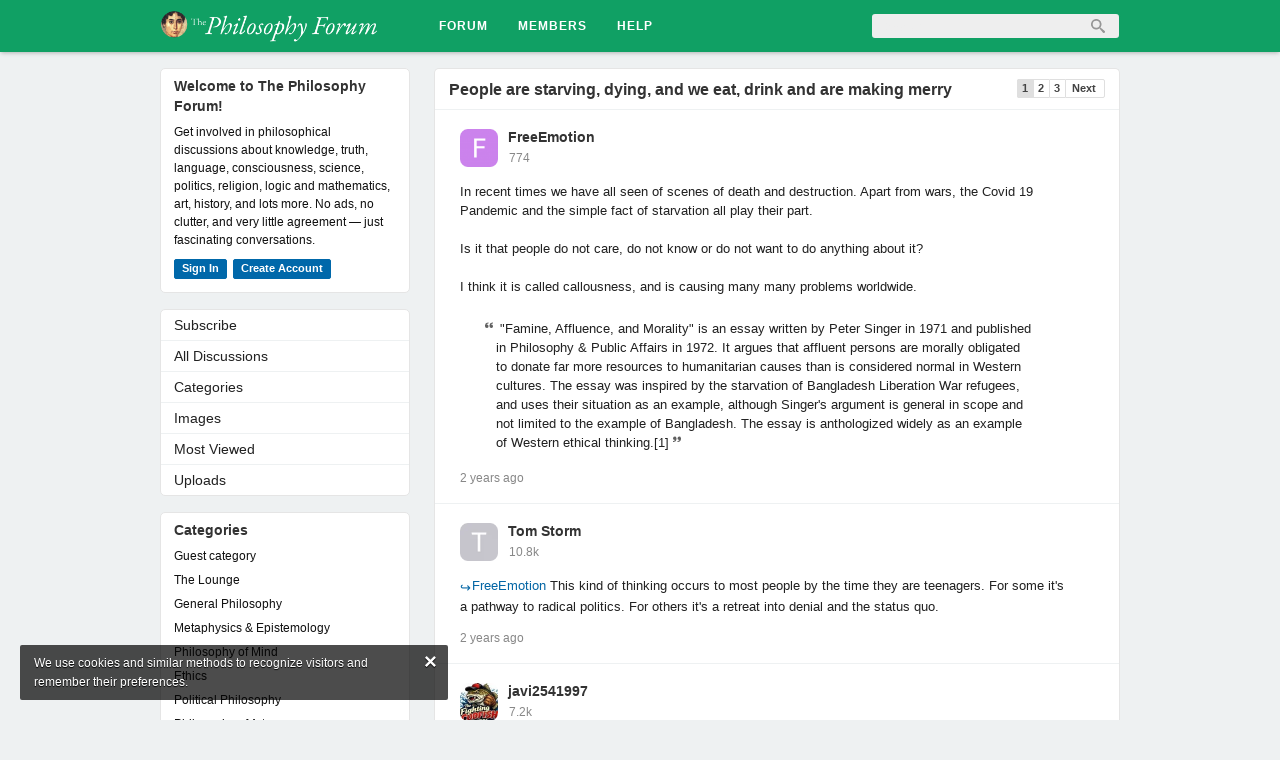

--- FILE ---
content_type: text/html; charset=utf-8
request_url: https://thephilosophyforum.com/discussion/14742/people-are-starving-dying-and-we-eat-drink-and-are-making-merry
body_size: 19206
content:
<!DOCTYPE html PUBLIC "-//W3C//DTD XHTML 1.0 Strict//EN" "http://www.w3.org/TR/xhtml1/DTD/xhtml1-strict.dtd">
<html lang="en">
<head>
<title>People are starving, dying, and we eat, drink and are making merry - The Philosophy Forum</title>
<link rel="canonical" href="https://thephilosophyforum.com/discussion/14742/people-are-starving-dying-and-we-eat-drink-and-are-making-merry" />
<link rel="stylesheet" type="text/css" href="//i-6uf0utvje8gy-cdn.plushcontent.com/cache/Minify/614f16bb2ec6cbfc64e72b796ce2778d.css?v=2J" media="screen" />
<link rel="stylesheet" type="text/css" href="//i-6uf0utvje8gy-cdn.plushcontent.com/cache/Minify/6bc3c83a65a8d04a7e6b2c9e007515a6.css?v=2J" media="screen" />
<link rel="stylesheet" type="text/css" href="//i-6uf0utvje8gy-cdn.plushcontent.com/cache/Minify/e222b311de0c6440386365b88fd58ded.css?v=2J" media="screen" />
<link rel="stylesheet" type="text/css" href="/applications/dashboard/design/browserstyles.css?v=2.0.2015.104810G" />
<link rel="stylesheet" type="text/css" href="//i-6uf0utvje8gy-cdn.plushcontent.com/uploads/flat.h33q5vi4.css?v=G8RTYJ3DUP2J" />
<link rel="stylesheet" type="text/css" href="//i-6uf0utvje8gy-cdn.plushcontent.com/applications/dashboard/design/final.css?v=2.0.2015.104810G" />
<link rel="stylesheet" type="text/css" href="//i-6uf0utvje8gy-cdn.plushcontent.com/applications/dashboard/design/print.css?v=2.0.2015.104810G" media="print" />
<link rel="shortcut icon" href="https://thephilosophyforum.com/uploads/favicon.ico" type="image/x-icon" />
<meta property="og:type" content="article" />
<meta property="og:site_name" content="The Philosophy Forum" />
<meta property="og:title" content="People are starving, dying, and we eat, drink and are making merry" />
<meta property="og:url" content="https://thephilosophyforum.com/discussion/14742/people-are-starving-dying-and-we-eat-drink-and-are-making-merry" />
<meta name="description" property="og:description" content="In recent times we have all seen of scenes of death and destruction. Apart from wars, the Covid 19 Pandemic and the simple fact of starvation all play their part. Is it that people do not care, do not know or do not want to do anything about it? I think it is called callousness, and is causing many..." />
<script src="//i-6uf0utvje8gy-cdn.plushcontent.com/cache/Minify/2056fb24e46c45ba282d1122c3e5f043.js?v=SE" type="text/javascript"></script>
<script src="//i-6uf0utvje8gy-cdn.plushcontent.com/cache/Minify/e3420cb377e58f1bada52aeada61c1f7.js?v=E" type="text/javascript"></script>
<script src="//i-6uf0utvje8gy-cdn.plushcontent.com/cache/Minify/cbf5f61108ab733c24e3258e12ee4a5a.js?v=E" type="text/javascript"></script>
<script src="https://platform.twitter.com/widgets.js" type="text/javascript"></script>
<script src="https://cdnjs.cloudflare.com/ajax/libs/mathjax/2.7.1/MathJax.js?config=TeX-AMS_HTML,Safe" type="text/javascript"></script>
<script>
    if (document.cookie.indexOf("pfeulaw") < 0) {
        $(document).ready(function() {
            gdn.informMessage(gdn.definition("EULawString", ""), " ");
            $(".eu-close").live("click", function() {
                $(this).parent().parent().remove();
                document.cookie = "pfeulaw=1; expires=Fri, 31 Dec 2037 23:59:59 GMT; path=/";
            });
        });
    }
</script>

<script charset="utf-8" id="gotopage-ptl" type="text/template">
    <div class="JumpToPage Hidden">
    <form name="JumpToPage" method="get" action="{url}">
    Page: <input type="text" autofocus name="Page" value="" autocomplete="off" />
    </form>
    </div>
</script>
<style type="text/css">
    div.Message, div.Excerpt {line-height:19px !important;}
</style>
<style type="text/css">
    div.ac_results.related,
    div.ac_results.searchbar {
        top: 52px !important;
    }
</style>
<script>
    (function(i,s,o,g,r,a,m){i['GoogleAnalyticsObject']=r;i[r]=i[r]||function(){
    (i[r].q=i[r].q||[]).push(arguments)},i[r].l=1*new Date();a=s.createElement(o),
    m=s.getElementsByTagName(o)[0];a.async=1;a.src=g;m.parentNode.insertBefore(a,m)
    })(window,document,'script','//www.google-analytics.com/analytics.js','ga');
    ga('create', 'UA-69193951-1', 'auto');
    ga('send', 'pageview', {
      'dimension1': 'Guest'
    });
</script>
</head>
<body id="vanilla_discussion_index" class="Vanilla Discussion Index ">
   <div id="Matte"></div>
   <div id="Frame" class="Flat">
         <div id="Head" class="MainNav"><div id="HeadMatte"></div>
         <div class="Banner Menu">            
            <h1><a class="Title" href="/"><span><img width="240" height="32" style="padding-top:10px;padding-bottom:10px;height:32px;" class="BannerLogo" src="//i-6uf0utvje8gy-cdn.plushcontent.com/uploads/LF2TCZ4YTI9E.png" alt="The Philosophy Forum" /></span></a></h1><ul id="Menu"><li><a class="ActiveApp" href="/discussions">Forum</a></li><li><a href="/members">Members</a></li><li><a href="https://thephilosophyforum.com/categories/44/help">HELP</a></li><li class="mp"><a class="mp"></a></li></ul>				
            <div id="Search"><form method="get" action="/search" style="width:auto">
<div>
<input type="submit" id="Form_Go" value="&nbsp;&nbsp;" style="float:right;margin-left: 9px;" class="Button" />
<input type="text" id="Form_Search" name="Search" value="" autocapitalize="none" spellcheck="false" autocorrect="off" autocomplete="off" style="float:right" class="InputBox" /></div>
</form></div>
         </div>
      </div>
      <div id="Body">
         <div id="Content"><div class="Tabs HeadingTabs DiscussionTabs FirstPage">
   
   <div class="SubTab"><span class="DiscussionTitle"><h2><a href="/discussion/14742/people-are-starving-dying-and-we-eat-drink-and-are-making-merry">People are starving, dying, and we eat, drink and are making merry</a></h2></span>
   <div class="P"><div  id="PagerAfter" class="Pager NumberedPager"><span class="no-elip"><a href="/discussion/14742/people-are-starving-dying-and-we-eat-drink-and-are-making-merry/p1" class="Highlight">1</a><a href="/discussion/14742/people-are-starving-dying-and-we-eat-drink-and-are-making-merry/p2">2</a><a href="/discussion/14742/people-are-starving-dying-and-we-eat-drink-and-are-making-merry/p3">3</a></span><a href="/discussion/14742/people-are-starving-dying-and-we-eat-drink-and-are-making-merry/p2" class="Next">Next</a></div></div>   <div class="ClearFix"></div>
   </div>
   
</div>
<ul class="DataList MessageList Discussion FirstPage">
   <li class="Item Comment FirstComment nc" id="Discussion_14742">
   <div class="Comment">

         <span class="Author">
            <a title="FreeEmotion" href="/profile/898/freeemotion" class="ProfileLink"><img src="//i-6uf0utvje8gy-cdn.plushcontent.com/uploads/userpics/646/nTH1072K4JZAF.png" class="ProfilePhotoMedium" /></a><a href="/profile/898/freeemotion">FreeEmotion</a>         </span>
         <div class="CommentInfo">
            <span style="cursor:default;" title="Posts">774</span>         </div>
      <div class="Message">
			In recent times we have all seen of scenes of death and destruction.  Apart from wars, the Covid 19 Pandemic and the simple fact of starvation all play their part.<br />
<br />
Is it that people do not care, do not know or do not want to do anything about it?<br />
<br />
I think it is called callousness, and is causing many many problems worldwide.<br />
<br />
<blockquote class="Quote"><div class="QuoteText">
                     <span class="openquote"></span>
                     <span class="quotebody">&quot;Famine, Affluence, and Morality&quot; is an essay written by Peter Singer in 1971 and published in Philosophy &amp; Public Affairs in 1972. It argues that affluent persons are morally obligated to donate far more resources to humanitarian causes than is considered normal in Western cultures. The essay was inspired by the starvation of Bangladesh Liberation War refugees, and uses their situation as an example, although Singer's argument is general in scope and not limited to the example of Bangladesh. The essay is anthologized widely as an example of Western ethical thinking.[1]</span>
                     </div></blockquote>      </div>
            <div class="Meta">
                  <span class="Author">
            <a href="/profile/898/freeemotion">FreeEmotion</a>         </span>
         <span class="DateCreated">
            <a href="/discussion/14742/people-are-starving-dying-and-we-eat-drink-and-are-making-merry/p1" class="Permalink" id="Message_1" rel="nofollow"><time title="2023-10-29T04:19:13+00:00" datetime="2023-10-29T04:19:13+00:00" class="newtime"></time></a>         </span>
         <span class="EditComment edit-more"><a title="Options" href="" class="show-more-opts" style="color:#888">Options</a></span><span class="pfmm EditComment edit-share"><a title="Share" href="" class="share-link" style="color:#888">Share</a></span>
               </div>
      
   </div>
</li>
<li class="Item Comment nc" id="Comment_849263">
   <div class="Comment">

         <span class="Author">
            <a title="Tom Storm" href="/profile/9706/tom-storm" class="ProfileLink"><img src="//i-6uf0utvje8gy-cdn.plushcontent.com/uploads/userpics/620/nRANRKX894AXZ.png" class="ProfilePhotoMedium" /></a><a href="/profile/9706/tom-storm">Tom Storm</a>         </span>
         <div class="CommentInfo">
            <span style="cursor:default;" title="Posts">10.8k</span>         </div>
      <div class="Message">
			<div style="padding:0" class="QuoteText internal"><a title="View original comment" target="_blank" href="/discussion/14742/page/p1"><span class="ilat rto">&#8618;</span>FreeEmotion</a></div> This kind of thinking occurs to most people by the time they are teenagers. For some it's a pathway to radical politics. For others it's a retreat into denial and the status quo.      </div>
            <div class="Meta">
                  <span class="Author">
            <a href="/profile/9706/tom-storm">Tom Storm</a>         </span>
         <span class="DateCreated">
            <a href="/discussion/comment/849263" class="Permalink" id="Message_2" rel="nofollow"><time title="2023-10-29T07:26:31+00:00" datetime="2023-10-29T07:26:31+00:00" class="newtime"></time></a>         </span>
         <span class="EditComment edit-more"><a title="Options" href="" class="show-more-opts" style="color:#888">Options</a></span><span class="pfmm EditComment edit-share"><a title="Share" href="" class="share-link" style="color:#888">Share</a></span>
               </div>
      
   </div>
</li>
<li class="Item Comment nc" id="Comment_849274">
   <div class="Comment">

         <span class="Author">
            <a title="javi2541997" href="/profile/9699/javi2541997" class="ProfileLink"><img src="//i-6uf0utvje8gy-cdn.plushcontent.com/uploads/userpics/960/n95H1TLMKB9ZL.jpg?v=E90" class="ProfilePhotoMedium" /></a><a href="/profile/9699/javi2541997">javi2541997</a>         </span>
         <div class="CommentInfo">
            <span style="cursor:default;" title="Posts">7.2k</span>         </div>
      <div class="Message">
			<div style="padding:0" class="QuoteText internal"><a title="View original comment" target="_blank" href="/discussion/14742/page/p1"><span class="ilat rto">&#8618;</span>FreeEmotion</a></div> Whether we are morally obligated or not to donate, this is not the solution for countries like Bangladesh. The problem is deeper and more complex than just giving them loans or food supply. They are failed nations, and we should start to help to establish a solid structure to build a rigorous state. A donation would help temporarily, but not in the long term.      </div>
            <div class="Meta">
                  <span class="Author">
            <a href="/profile/9699/javi2541997">javi2541997</a>         </span>
         <span class="DateCreated">
            <a href="/discussion/comment/849274" class="Permalink" id="Message_3" rel="nofollow"><time title="2023-10-29T08:22:14+00:00" datetime="2023-10-29T08:22:14+00:00" class="newtime"></time></a>         </span>
         <span class="EditComment edit-more"><a title="Options" href="" class="show-more-opts" style="color:#888">Options</a></span><span class="pfmm EditComment edit-share"><a title="Share" href="" class="share-link" style="color:#888">Share</a></span>
               </div>
      
   </div>
</li>
<li class="Item Comment nc" id="Comment_849275">
   <div class="Comment">

         <span class="Author">
            <a title="petrichor" href="/profile/1947/petrichor" class="ProfileLink"><img src="//i-6uf0utvje8gy-cdn.plushcontent.com/uploads/userpics/665/nIUZ9ZZFB6XEG.png" class="ProfilePhotoMedium" /></a><a href="/profile/1947/petrichor">petrichor</a>         </span>
         <div class="CommentInfo">
            <span style="cursor:default;" title="Posts">325</span>         </div>
      <div class="Message">
			<blockquote class="Quote"><div class="QuoteText internal"><span class="openquote"></span><span class="quotebody">Is it that people do not care, do not know or do not want to do anything about it?</span><span class="QuoteAuthor"> &mdash; <a title="View original comment" target="_blank" href="/discussion/14742/page/p1">FreeEmotion</a></span></div></blockquote><br />
Mostly, it is that it seems far away, and not quite real, and people are immersed in their own sets of concerns/pressures, and are themselves just trying their best to feel okay. Most are struggling on some level. And even if it is the case that people can send money to organizations that can effectively help, people feel helpless. When you just send money somewhere, it is hard to see that it actually does some good.<br />
<br />
People also, I think, sadly, though they probably won't admit it to themselves, are a little bit glad to see bad things happening elsewhere, to other people, far away where it can't touch them. Comparatively, it makes them feel a little better about their own lot. It's like the Tool song: <a href="https://www.google.com/search?q=tool+vicarious+lyrics&amp;rlz=1C1CHBF_enSK1078SK1078&amp;oq=tool+vicarious+lyrics&amp;gs_lcrp=EgZjaHJvbWUyBggAEEUYOdIBCDUyNjNqMGo3qAIAsAIA&amp;sourceid=chrome&amp;ie=UTF-8" class="bbcode_url" rel="nofollow" target="_blank">Vicarious</a><br />
<br />
Surely you've watched something terrible on the news with someone else and have said something along the lines of, &quot;That's terrible!&quot;, while at the same time feeling a subtle lift, a little thrill that you wouldn't dare acknowledge. And then you went about your day, cracked a beer, or whatever. I bet we've all done it.<br />
<br />
We even get something, I think, out of looking at the bad things in the world and watching ourselves being concerned about it. It can be a kind of little performance we do for ourselves, so that we might consider ourselves good people, worthy of love ourselves. I remember Victor Frankl talking about this, how we cry for others and then cry a little extra for ourselves, while patting ourselves on the back for being such compassionate people. We probably also unconsciously perform our caring for others, so that they might see us as good people.<br />
<br />
It's also a little hard to take it all in, to really appreciate what's going on around the world. It's hard to carry the weight of the world's suffering on your shoulders. Naturally, much of the time, we just want to shut it all out and pretend that this cute puppy in front of us is all there is.<br />
<br />
For me, in my darker moments, there is also sometimes just the feeling that this is just how the world is. There is just a sense of looking at all the suffering out there, seeing it also in my own life in various forms, and just feeling depressed, just wanting to go to sleep and not see it anymore. There is a paralysis. Addressing it can seem like trying to mop up the ocean.<br />
<br />
People are also suspicious, sometimes for bad reasons, sometimes for good reasons, of anyone asking for money. Even if they want to help, they aren't sure how best to do so or even how to find out how to best help. And they don't have a lot of spare time.      </div>
            <div class="Meta">
                  <span class="Author">
            <a href="/profile/1947/petrichor">petrichor</a>         </span>
         <span class="DateCreated">
            <a href="/discussion/comment/849275" class="Permalink" id="Message_4" rel="nofollow"><time title="2023-10-29T08:23:43+00:00" datetime="2023-10-29T08:23:43+00:00" class="newtime"></time></a>         </span>
         <span class="EditComment edit-more"><a title="Options" href="" class="show-more-opts" style="color:#888">Options</a></span><span class="pfmm EditComment edit-share"><a title="Share" href="" class="share-link" style="color:#888">Share</a></span>
               </div>
      
   </div>
</li>
<li class="Item Comment nc" id="Comment_849282">
   <div class="Comment">

         <span class="Author">
            <a title="universeness" href="/profile/13028/universeness" class="ProfileLink"><img src="//i-6uf0utvje8gy-cdn.plushcontent.com/uploads/userpics/039/nONEJNWUG8KIB.jpg?v=82R" class="ProfilePhotoMedium" /></a><a href="/profile/13028/universeness">universeness</a>         </span>
         <div class="CommentInfo">
            <span style="cursor:default;" title="Posts">6.3k</span>         </div>
      <div class="Message">
			<div style="padding:0" class="QuoteText internal"><a title="View original comment" target="_blank" href="/discussion/comment/849275"><span class="ilat rto">&#8618;</span>petrichor</a></div><br />
Such apathy is useless imo. I am not suggesting you are personally apathetic, as you have only typed about the way that many people do <u><b>initially react</b></u> to bad news stories.<br />
<br />
Each of us can help change things. No-one is powerless, we can vote, we can protest, we can donate, we can pressurise, we can organise and unite in common cause, we can communicate/debate/discuss with each other, even on places like TPF. We can each do much, much more than say 'that's terrible' and feel secretly satisfied that what you saw in the news is not currently happening to you. Those who decide to become nihilistic, depressed, hermitical, pessimists, certainly won't change anything for the better for anyone, including themselves.<br />
If you don't eat and drink, when others are starving and dying of hunger, thirst or any other cause, then you will be too busy dying yourself, to help stop them from dying.      </div>
            <div class="Meta">
                  <span class="Author">
            <a href="/profile/13028/universeness">universeness</a>         </span>
         <span class="DateCreated">
            <a href="/discussion/comment/849282" class="Permalink" id="Message_5" rel="nofollow"><time title="2023-10-29T08:53:20+00:00" datetime="2023-10-29T08:53:20+00:00" class="newtime"></time></a>         </span>
         <span class="EditComment edit-more"><a title="Options" href="" class="show-more-opts" style="color:#888">Options</a></span><span class="pfmm EditComment edit-share"><a title="Share" href="" class="share-link" style="color:#888">Share</a></span>
               </div>
      
   </div>
</li>
<li class="Item Comment nc" id="Comment_849298">
   <div class="Comment">

         <span class="Author">
            <a title="baker" href="/profile/8984/baker" class="ProfileLink"><img src="//i-6uf0utvje8gy-cdn.plushcontent.com/uploads/userpics/200/nPLCSKKVKUTKL.jpg?v=I3U" class="ProfilePhotoMedium" /></a><a href="/profile/8984/baker">baker</a>         </span>
         <div class="CommentInfo">
            <span style="cursor:default;" title="Posts">5.9k</span>         </div>
      <div class="Message">
			<blockquote class="Quote"><div class="QuoteText internal"><span class="openquote"></span><span class="quotebody">It's like the Tool song: Vicarious</span><span class="QuoteAuthor"> &mdash; <a title="View original comment" target="_blank" href="/discussion/comment/849275">petrichor</a></span></div></blockquote><br />
And much more popular and clear -- listen to Bono's words<br />
<iframe width="634" height="356" src="//www.youtube.com/embed/j3fSknbR7Y4" frameborder="0" allowfullscreen></iframe>      </div>
            <div class="Meta">
                  <span class="Author">
            <a href="/profile/8984/baker">baker</a>         </span>
         <span class="DateCreated">
            <a href="/discussion/comment/849298" class="Permalink" id="Message_6" rel="nofollow"><time title="2023-10-29T11:27:55+00:00" datetime="2023-10-29T11:27:55+00:00" class="newtime"></time></a>         </span>
         <span class="EditComment edit-more"><a title="Options" href="" class="show-more-opts" style="color:#888">Options</a></span><span class="pfmm EditComment edit-share"><a title="Share" href="" class="share-link" style="color:#888">Share</a></span>
               </div>
      
   </div>
</li>
<li class="Item Comment nc" id="Comment_849300">
   <div class="Comment">

         <span class="Author">
            <a title="universeness" href="/profile/13028/universeness" class="ProfileLink"><img src="//i-6uf0utvje8gy-cdn.plushcontent.com/uploads/userpics/039/nONEJNWUG8KIB.jpg?v=82R" class="ProfilePhotoMedium" /></a><a href="/profile/13028/universeness">universeness</a>         </span>
         <div class="CommentInfo">
            <span style="cursor:default;" title="Posts">6.3k</span>         </div>
      <div class="Message">
			<div style="padding:0" class="QuoteText internal"><a title="View original comment" target="_blank" href="/discussion/comment/849275"><span class="ilat rto">&#8618;</span>petrichor</a></div><br />
Here is a group I am a member of, which is well organised, and is doing a better form of politics than most, imo. It's only under 3 mins long and I suggest it, not as any kind of recommendation of the group, but merely just as an example of people working in common cause, to help (at least in my opinion) to improve the human experience.<br />
<br />
<iframe width="634" height="356" src="//www.youtube.com/embed/6aIbGUhqxmA" frameborder="0" allowfullscreen></iframe><br />
I will pick a mod at random! Say <a style="display:inline-block;" class="mention" href="/profile/mention/Baden,"><span class="ilat">@</span>Baden,</a> (just because I don't want to always burden Jamal!),<br />
just to ask if posting such a wee vid is ok in the context I am using it here? If not then I will understand its removal. I don't want it to seem like I am on a recruitment drive, for any political group, including those very few, I am a member of.      </div>
            <div class="Meta">
                  <span class="Author">
            <a href="/profile/13028/universeness">universeness</a>         </span>
         <span class="DateCreated">
            <a href="/discussion/comment/849300" class="Permalink" id="Message_7" rel="nofollow"><time title="2023-10-29T11:31:06+00:00" datetime="2023-10-29T11:31:06+00:00" class="newtime"></time></a>         </span>
         <span class="EditComment edit-more"><a title="Options" href="" class="show-more-opts" style="color:#888">Options</a></span><span class="pfmm EditComment edit-share"><a title="Share" href="" class="share-link" style="color:#888">Share</a></span>
               </div>
      
   </div>
</li>
<li class="Item Comment nc" id="Comment_849319">
   <div class="Comment">

         <span class="Author">
            <a title="Vera Mont" href="/profile/15206/vera-mont" class="ProfileLink"><img src="//i-6uf0utvje8gy-cdn.plushcontent.com/uploads/userpics/143/n0PTNG04V5P55.jpg?v=J6C" class="ProfilePhotoMedium" /></a><a href="/profile/15206/vera-mont">Vera Mont</a>         </span>
         <div class="CommentInfo">
            <span style="cursor:default;" title="Posts">4.8k</span>         </div>
      <div class="Message">
			<blockquote class="Quote"><div class="QuoteText internal"><span class="openquote"></span><span class="quotebody">They are failed nations, and we should start to help to establish a solid structure to build a rigorous state.</span><span class="QuoteAuthor"> &mdash; <a title="View original comment" target="_blank" href="/discussion/comment/849274">javi2541997</a></span></div></blockquote><br />
On what basis? No 'nation' present in Africa, the Americas or Oceania is a natural society: all the borders have been drawn around displaced and dispossessed peoples by colonial powers who had no concern for the natives' relation to the land or one another. Of course such artificial states fail, and expecting the same colonizers to rebuild them into solid national structures is unrealistic, to say the least.<br />
<br />
Self-determination and independent governance for individual ethnic groups would be a start - at least in ending the armed conflicts. However, the allocation of territory remains problematic, as the economics of the colonial and post-colonial periods has changed the landscape itself.<br />
<br />
&quot;We&quot;, by which posters usually mean prosperous western countries, on the government level have no diplomatic, strategic or financial interest in redistribution of land, resources, water rights, and certainly nothing to gain by intervention in foreign administrations. So, that's not going to happen until the UN assumes one-world government or hell freezes over, whichever comes last.<br />
<br />
Individually, we can support organizations that make sensible contributions to local improvement: water, shelter, agricultural improvement, education, hunger relief, medical aid and micro loans. We can also vote for candidates who put forward benevolent and fair policies, instead of tax cuts and more military spending.<br />
<br />
<blockquote class="Quote"><div class="QuoteText internal"><span class="openquote"></span><span class="quotebody">This kind of thinking occurs to most people by the time they are teenagers.</span><span class="QuoteAuthor"> &mdash; <a title="View original comment" target="_blank" href="/discussion/comment/849263">Tom Storm</a></span></div></blockquote>Yes, children have an innate sense of justice, until it's beaten or bribed out of them.      </div>
            <div class="Meta">
                  <span class="Author">
            <a href="/profile/15206/vera-mont">Vera Mont</a>         </span>
         <span class="DateCreated">
            <a href="/discussion/comment/849319" class="Permalink" id="Message_8" rel="nofollow"><time title="2023-10-29T13:23:32+00:00" datetime="2023-10-29T13:23:32+00:00" class="newtime"></time></a>         </span>
         <span class="EditComment edit-more"><a title="Options" href="" class="show-more-opts" style="color:#888">Options</a></span><span class="pfmm EditComment edit-share"><a title="Share" href="" class="share-link" style="color:#888">Share</a></span>
               </div>
      
   </div>
</li>
<li class="Item Comment nc" id="Comment_849326">
   <div class="Comment">

         <span class="Author">
            <a title="javi2541997" href="/profile/9699/javi2541997" class="ProfileLink"><img src="//i-6uf0utvje8gy-cdn.plushcontent.com/uploads/userpics/960/n95H1TLMKB9ZL.jpg?v=E90" class="ProfilePhotoMedium" /></a><a href="/profile/9699/javi2541997">javi2541997</a>         </span>
         <div class="CommentInfo">
            <span style="cursor:default;" title="Posts">7.2k</span>         </div>
      <div class="Message">
			<div style="padding:0" class="QuoteText internal"><a title="View original comment" target="_blank" href="/discussion/comment/849319"><span class="ilat rto">&#8618;</span>Vera Mont</a></div> It is a sensitive topic, because the notions of 'state' and 'nation' don't fit in some countries of Africa or Oceania, and I agree with you on this point. I tried to say that in some 'territories' of the world, the public administration fails in providing to their citizens the basic needs: water, food, education, safety, etc. And, giving them all of these needs freely, will not help them in the long run, because they will still live in a country where there are dictatorships, and they do not care about people. For a citizen from Senegal - for example - it is more urgent to fix the management of their society rather than giving them food or building their structures with our businesses. This only leads to low self-esteem amongst the African people.<br />
<br />
I think the United Nations is not the solution either. It is a Western-like systematic structure which only roots for the USA or European values. I think that the future of Africa can be managed by the African Union. The problems of their continent being managed by themselves without the intervention of foreign nations, which are unknown about the real problems of Africa.      </div>
            <div class="Meta">
                  <span class="Author">
            <a href="/profile/9699/javi2541997">javi2541997</a>         </span>
         <span class="DateCreated">
            <a href="/discussion/comment/849326" class="Permalink" id="Message_9" rel="nofollow"><time title="2023-10-29T13:59:47+00:00" datetime="2023-10-29T13:59:47+00:00" class="newtime"></time></a>         </span>
         <span class="EditComment edit-more"><a title="Options" href="" class="show-more-opts" style="color:#888">Options</a></span><span class="pfmm EditComment edit-share"><a title="Share" href="" class="share-link" style="color:#888">Share</a></span>
               </div>
      
   </div>
</li>
<li class="Item Comment nc" id="Comment_849332">
   <div class="Comment">

         <span class="Author">
            <a title="Vera Mont" href="/profile/15206/vera-mont" class="ProfileLink"><img src="//i-6uf0utvje8gy-cdn.plushcontent.com/uploads/userpics/143/n0PTNG04V5P55.jpg?v=J6C" class="ProfilePhotoMedium" /></a><a href="/profile/15206/vera-mont">Vera Mont</a>         </span>
         <div class="CommentInfo">
            <span style="cursor:default;" title="Posts">4.8k</span>         </div>
      <div class="Message">
			<blockquote class="Quote"><div class="QuoteText internal"><span class="openquote"></span><span class="quotebody">For a citizen from Senegal - for example - it is more urgent to fix the management of their society</span><span class="QuoteAuthor"> &mdash; <a title="View original comment" target="_blank" href="/discussion/comment/849326">javi2541997</a></span></div></blockquote><br />
Who? How? With what available instrument?<br />
Military occupation and colonial governance? Redrawing the borders and patrolling the new ones with peacekeeping forces? How are the western countries doing all this even to hold an alliance among themselves long enough to accomplish it?<br />
Meanwhile, people suffer and die and are persecuted.<br />
<br />
<blockquote class="Quote"><div class="QuoteText internal"><span class="openquote"></span><span class="quotebody">I think that the future of Africa can be managed by the African Union.</span><span class="QuoteAuthor"> &mdash; <a title="View original comment" target="_blank" href="/discussion/comment/849326">javi2541997</a></span></div></blockquote>Sound good. If it has the means to stop arms coming in from greedy westerners and easterners, advisors coming in from westerners and easterners (not forgetting China's keen interest) seeking political advantage, essential resources flowing out to western and eastern buyers. I dunno! Clear out all the Europeans, Americans and Asians, then blockade the whole continent and let them figure it out like they used to? We can't *gasp* do that! It contains oily bits near the top! And where do you put all the Afrikaners?<br />
Is Hell getting any cooler yet?      </div>
            <div class="Meta">
                  <span class="Author">
            <a href="/profile/15206/vera-mont">Vera Mont</a>         </span>
         <span class="DateCreated">
            <a href="/discussion/comment/849332" class="Permalink" id="Message_10" rel="nofollow"><time title="2023-10-29T14:23:17+00:00" datetime="2023-10-29T14:23:17+00:00" class="newtime"></time></a>         </span>
         <span class="EditComment edit-more"><a title="Options" href="" class="show-more-opts" style="color:#888">Options</a></span><span class="pfmm EditComment edit-share"><a title="Share" href="" class="share-link" style="color:#888">Share</a></span>
               </div>
      
   </div>
</li>
<li class="Item Comment nc" id="Comment_849336">
   <div class="Comment">

         <span class="Author">
            <a title="RogueAI" href="/profile/4620/rogueai" class="ProfileLink"><img src="//i-6uf0utvje8gy-cdn.plushcontent.com/uploads/userpics/808/nL0BW9W93CK8D.png" class="ProfilePhotoMedium" /></a><a href="/profile/4620/rogueai">RogueAI</a>         </span>
         <div class="CommentInfo">
            <span style="cursor:default;" title="Posts">3.5k</span>         </div>
      <div class="Message">
			<div style="padding:0" class="QuoteText internal"><a title="View original comment" target="_blank" href="/discussion/comment/849275"><span class="ilat rto">&#8618;</span>petrichor</a></div> <span class="RiceBall RiceBallHundred"><span>:100:</span></span>      </div>
            <div class="Meta">
                  <span class="Author">
            <a href="/profile/4620/rogueai">RogueAI</a>         </span>
         <span class="DateCreated">
            <a href="/discussion/comment/849336" class="Permalink" id="Message_11" rel="nofollow"><time title="2023-10-29T14:29:38+00:00" datetime="2023-10-29T14:29:38+00:00" class="newtime"></time></a>         </span>
         <span class="EditComment edit-more"><a title="Options" href="" class="show-more-opts" style="color:#888">Options</a></span><span class="pfmm EditComment edit-share"><a title="Share" href="" class="share-link" style="color:#888">Share</a></span>
               </div>
      
   </div>
</li>
<li class="Item Comment nc" id="Comment_849338">
   <div class="Comment">

         <span class="Author">
            <a title="javi2541997" href="/profile/9699/javi2541997" class="ProfileLink"><img src="//i-6uf0utvje8gy-cdn.plushcontent.com/uploads/userpics/960/n95H1TLMKB9ZL.jpg?v=E90" class="ProfilePhotoMedium" /></a><a href="/profile/9699/javi2541997">javi2541997</a>         </span>
         <div class="CommentInfo">
            <span style="cursor:default;" title="Posts">7.2k</span>         </div>
      <div class="Message">
			<div style="padding:0" class="QuoteText internal"><a title="View original comment" target="_blank" href="/discussion/comment/849332"><span class="ilat rto">&#8618;</span>Vera Mont</a></div> I have to highlight that I see international help and collaboration as reliable while they try to fix their problems. What I say is we shouldn't be that involved in their territory because this would make a sense of colonialism. How can a country like Senegal manage its society independently? I do not know... I wish I had answers to these questions, but what I truly believe is that the United Nations is failing all over the African continent.<br />
<br />
<blockquote class="Quote"><div class="QuoteText internal"><span class="openquote"></span><span class="quotebody">And where do you put all the Afrikaners?</span><span class="QuoteAuthor"> &mdash; <a title="View original comment" target="_blank" href="/discussion/comment/849332">Vera Mont</a></span></div></blockquote><br />
Why should they be removed from Africa? They can live together with the rest of the citizens, ethnics, tribes, people, etc.      </div>
            <div class="Meta">
                  <span class="Author">
            <a href="/profile/9699/javi2541997">javi2541997</a>         </span>
         <span class="DateCreated">
            <a href="/discussion/comment/849338" class="Permalink" id="Message_12" rel="nofollow"><time title="2023-10-29T14:35:13+00:00" datetime="2023-10-29T14:35:13+00:00" class="newtime"></time></a>         </span>
         <span class="EditComment edit-more"><a title="Options" href="" class="show-more-opts" style="color:#888">Options</a></span><span class="pfmm EditComment edit-share"><a title="Share" href="" class="share-link" style="color:#888">Share</a></span>
               </div>
      
   </div>
</li>
<li class="Item Comment nc" id="Comment_849348">
   <div class="Comment">

         <span class="Author">
            <a title="Vera Mont" href="/profile/15206/vera-mont" class="ProfileLink"><img src="//i-6uf0utvje8gy-cdn.plushcontent.com/uploads/userpics/143/n0PTNG04V5P55.jpg?v=J6C" class="ProfilePhotoMedium" /></a><a href="/profile/15206/vera-mont">Vera Mont</a>         </span>
         <div class="CommentInfo">
            <span style="cursor:default;" title="Posts">4.8k</span>         </div>
      <div class="Message">
			<blockquote class="Quote"><div class="QuoteText internal"><span class="openquote"></span><span class="quotebody">Why should they be removed from Africa? They can live together with the rest of the citizens, ethnics, tribes, people, etc.</span><span class="QuoteAuthor"> &mdash; <a title="View original comment" target="_blank" href="/discussion/comment/849338">javi2541997</a></span></div></blockquote><br />
Isn't that how the killing usually begins? Lots of people object to living together with certain other people.<br />
Everyone seems to be failing in Africa, except maybe itinerant medics.      </div>
            <div class="Meta">
                  <span class="Author">
            <a href="/profile/15206/vera-mont">Vera Mont</a>         </span>
         <span class="DateCreated">
            <a href="/discussion/comment/849348" class="Permalink" id="Message_13" rel="nofollow"><time title="2023-10-29T14:45:10+00:00" datetime="2023-10-29T14:45:10+00:00" class="newtime"></time></a>         </span>
         <span class="EditComment edit-more"><a title="Options" href="" class="show-more-opts" style="color:#888">Options</a></span><span class="pfmm EditComment edit-share"><a title="Share" href="" class="share-link" style="color:#888">Share</a></span>
               </div>
      
   </div>
</li>
<li class="Item Comment nc" id="Comment_849352">
   <div class="Comment">

         <span class="Author">
            <a title="javi2541997" href="/profile/9699/javi2541997" class="ProfileLink"><img src="//i-6uf0utvje8gy-cdn.plushcontent.com/uploads/userpics/960/n95H1TLMKB9ZL.jpg?v=E90" class="ProfilePhotoMedium" /></a><a href="/profile/9699/javi2541997">javi2541997</a>         </span>
         <div class="CommentInfo">
            <span style="cursor:default;" title="Posts">7.2k</span>         </div>
      <div class="Message">
			<blockquote class="Quote"><div class="QuoteText internal"><span class="openquote"></span><span class="quotebody">Isn't that how the killing usually begins? Lots of people object to living together with certain other people.</span><span class="QuoteAuthor"> &mdash; <a title="View original comment" target="_blank" href="/discussion/comment/849348">Vera Mont</a></span></div></blockquote><br />
But why does this happen at all? It seems that you give up on the close up on the relationship between the Afrikaners and the original ethnics of Africa. It should not have to end badly.      </div>
            <div class="Meta">
                  <span class="Author">
            <a href="/profile/9699/javi2541997">javi2541997</a>         </span>
         <span class="DateCreated">
            <a href="/discussion/comment/849352" class="Permalink" id="Message_14" rel="nofollow"><time title="2023-10-29T14:51:28+00:00" datetime="2023-10-29T14:51:28+00:00" class="newtime"></time></a>         </span>
         <span class="EditComment edit-more"><a title="Options" href="" class="show-more-opts" style="color:#888">Options</a></span><span class="pfmm EditComment edit-share"><a title="Share" href="" class="share-link" style="color:#888">Share</a></span>
               </div>
      
   </div>
</li>
<li class="Item Comment nc" id="Comment_849363">
   <div class="Comment">

         <span class="Author">
            <a title="Vera Mont" href="/profile/15206/vera-mont" class="ProfileLink"><img src="//i-6uf0utvje8gy-cdn.plushcontent.com/uploads/userpics/143/n0PTNG04V5P55.jpg?v=J6C" class="ProfilePhotoMedium" /></a><a href="/profile/15206/vera-mont">Vera Mont</a>         </span>
         <div class="CommentInfo">
            <span style="cursor:default;" title="Posts">4.8k</span>         </div>
      <div class="Message">
			<blockquote class="Quote"><div class="QuoteText internal"><span class="openquote"></span><span class="quotebody">But why does this happen at all? It seems that you give up on the close up on the relationship between the Afrikaners and the original ethnics of Africa. It should not have to end badly.</span><span class="QuoteAuthor"> &mdash; <a title="View original comment" target="_blank" href="/discussion/comment/849352">javi2541997</a></span></div></blockquote><br />
I agree - it should not. Individually and in small groups, humans can work out all kinds of problems. In large numbers, we're crazy and it so often does.      </div>
            <div class="Meta">
                  <span class="Author">
            <a href="/profile/15206/vera-mont">Vera Mont</a>         </span>
         <span class="DateCreated">
            <a href="/discussion/comment/849363" class="Permalink" id="Message_15" rel="nofollow"><time title="2023-10-29T15:49:57+00:00" datetime="2023-10-29T15:49:57+00:00" class="newtime"></time></a>         </span>
         <span class="EditComment edit-more"><a title="Options" href="" class="show-more-opts" style="color:#888">Options</a></span><span class="pfmm EditComment edit-share"><a title="Share" href="" class="share-link" style="color:#888">Share</a></span>
               </div>
      
   </div>
</li>
<li class="Item Comment nc" id="Comment_849384">
   <div class="Comment">

         <span class="Author">
            <a title="GRWelsh" href="/profile/15288/grwelsh" class="ProfileLink"><img src="//i-6uf0utvje8gy-cdn.plushcontent.com/uploads/userpics/818/nQMC748KIU9KC.JPG" class="ProfilePhotoMedium" /></a><a href="/profile/15288/grwelsh">GRWelsh</a>         </span>
         <div class="CommentInfo">
            <span style="cursor:default;" title="Posts">185</span>         </div>
      <div class="Message">
			I think it is human nature that it is difficult to feel empathy in the abstract and distant versus the physical and personal.  This high range empathy is difficult to achieve and sustain.  People seem to be able to do it, but mostly only in short bursts.  It reminds me of that saying &quot;The tears of strangers are just water.&quot;  That sounds like a cynical attitude, but it is more like an observation about human psychology.  It is also what allows us to demonize the &quot;other&quot; and do horrible things to humans we've never met.      </div>
            <div class="Meta">
                  <span class="Author">
            <a href="/profile/15288/grwelsh">GRWelsh</a>         </span>
         <span class="DateCreated">
            <a href="/discussion/comment/849384" class="Permalink" id="Message_16" rel="nofollow"><time title="2023-10-29T18:56:52+00:00" datetime="2023-10-29T18:56:52+00:00" class="newtime"></time></a>         </span>
         <span class="EditComment edit-more"><a title="Options" href="" class="show-more-opts" style="color:#888">Options</a></span><span class="pfmm EditComment edit-share"><a title="Share" href="" class="share-link" style="color:#888">Share</a></span>
               </div>
      
   </div>
</li>
<li class="Item Comment nc" id="Comment_849387">
   <div class="Comment">

         <span class="Author">
            <a title="Tzeentch" href="/profile/2964/tzeentch" class="ProfileLink"><img src="//i-6uf0utvje8gy-cdn.plushcontent.com/uploads/userpics/693/n3ZRBHBOLE8GW.jpg?v=P8D" class="ProfilePhotoMedium" /></a><a href="/profile/2964/tzeentch">Tzeentch</a>         </span>
         <div class="CommentInfo">
            <span style="cursor:default;" title="Posts">4.4k</span>         </div>
      <div class="Message">
			While charity is generally regarded as a moral virtue, I think calling donating a moral <i>obligation</i> goes too far.<br />
<br />
There are several gripes I would have with that:<br />
<br />
- How much should one donate? How often? To what causes?<br />
<br />
- What if money can't solve the problem? Am I morally obligated to fly over there and start digging wells?<br />
<br />
- What if I am a poor person living in a rich country? Am I obligated to donate? Or are people morally obligated to donate to me?<br />
<br />
This idea of donating as a moral obligation raises way too much questions and makes little sense to me.<br />
<br />
<br />
People aren't put on this Earth to make other people's problems their own, and it is generally a good thing that they don't, especially when it comes to problems they know little about.<br />
<br />
I strongly believe in the idea that people should first 'get their own house in order', before moving on to other people's problems. The latter often becomes an excuse not to do the former, and as such few problems actually end up getting solved, the result being nothing but a misplaced sense of moral superiority.<br />
<br />
If problems were easy to solve, people would have probably been able to solve them on their own. Hubris in this regard has a way of creating more problems, not less. So even when one is being charitable, one should be humble.<br />
<br />
Lastly, I dislike the idea of donating money. Simply because sending money rarely solves problems, from both a practical and an economic point of view - it may even <i>cause</i> them. It feels more like an easy way to feel good about oneself, without actually doing much.<br />
It becomes an excuse not to take on problems that are closer to home - problems which one might actually have a good understanding of and be able to solve.<br />
<br />
<br />
All in all, I believe charity is a moral virtue, but it must be done wisely and humbly, and as such cannot simply be considered a 'moral obligation' - as something to be done without second thought.<br />
<br />
Sometimes charity is paying one's lonely grandma a visit. Sometimes charity is telling someone a harsh truth. I don't think money has much to do with it.      </div>
            <div class="Meta">
                  <span class="Author">
            <a href="/profile/2964/tzeentch">Tzeentch</a>         </span>
         <span class="DateCreated">
            <a href="/discussion/comment/849387" class="Permalink" id="Message_17" rel="nofollow"><time title="2023-10-29T19:29:55+00:00" datetime="2023-10-29T19:29:55+00:00" class="newtime"></time></a>         </span>
         <span class="EditComment edit-more"><a title="Options" href="" class="show-more-opts" style="color:#888">Options</a></span><span class="pfmm EditComment edit-share"><a title="Share" href="" class="share-link" style="color:#888">Share</a></span>
               </div>
      
   </div>
</li>
<li class="Item Comment nc" id="Comment_849394">
   <div class="Comment">

         <span class="Author">
            <a title="Vera Mont" href="/profile/15206/vera-mont" class="ProfileLink"><img src="//i-6uf0utvje8gy-cdn.plushcontent.com/uploads/userpics/143/n0PTNG04V5P55.jpg?v=J6C" class="ProfilePhotoMedium" /></a><a href="/profile/15206/vera-mont">Vera Mont</a>         </span>
         <div class="CommentInfo">
            <span style="cursor:default;" title="Posts">4.8k</span>         </div>
      <div class="Message">
			<blockquote class="Quote"><div class="QuoteText internal"><span class="openquote"></span><span class="quotebody">How much should one donate? How often? To what causes?</span><span class="QuoteAuthor"> &mdash; <a title="View original comment" target="_blank" href="/discussion/comment/849387">Tzeentch</a></span></div></blockquote><br />
The RCC, when it had a monopoly on charitable collecting, had that covered. Tithes were set according the parishioner's income and the current cause was named by the priest.<br />
<br />
Not everyone feels obligated to share his good fortune with those whom fate or humankind have treated unfairly. Those who do are able to decide how much they can afford to donate and choose the causes they considers most worthwhile, as well as most likely to make good use of it. Some people, consider it a kind of moral duty - something akin to a debt of honour - to give back when society has been generous to them. Some are aware enough of the larger world to realize that their material comfort came about at the expense of many other people's - perhaps not directly, but through accidents of birth, history and nationality.<br />
<br />
<blockquote class="Quote"><div class="QuoteText internal"><span class="openquote"></span><span class="quotebody">What if money can't solve the problem? Am I morally obligated to fly over there and start digging wells?</span><span class="QuoteAuthor"> &mdash; <a title="View original comment" target="_blank" href="/discussion/comment/849387">Tzeentch</a></span></div></blockquote><br />
No. Just make up a bundle of clothes for the local thrift store or a bag of groceries for the food bank or drive a disabled person to their physiotherapy session.<br />
<br />
<blockquote class="Quote"><div class="QuoteText internal"><span class="openquote"></span><span class="quotebody">What if I am a poor person living in a rich country? Am I obligated to donate?</span><span class="QuoteAuthor"> &mdash; <a title="View original comment" target="_blank" href="/discussion/comment/849387">Tzeentch</a></span></div></blockquote><br />
No, but many poor people do anyway. If you want people to donate to you directly, ask them - some might feel obligated.<br />
<br />
<blockquote class="Quote"><div class="QuoteText internal"><span class="openquote"></span><span class="quotebody">People aren't put on this Earth to make other people's problems their own, and it is generally a good thing that they don't, especially when it comes to problems they know little about.</span><span class="QuoteAuthor"> &mdash; <a title="View original comment" target="_blank" href="/discussion/comment/849387">Tzeentch</a></span></div></blockquote><br />
Society's problems are everyone's problems. How it goes with eating cake when the people have no bread. It sometimes ends badly for the haves.<br />
<br />
<blockquote class="Quote"><div class="QuoteText internal"><span class="openquote"></span><span class="quotebody">If problems were easy to solve, people would have probably been able to solve them on their own.</span><span class="QuoteAuthor"> &mdash; <a title="View original comment" target="_blank" href="/discussion/comment/849387">Tzeentch</a></span></div></blockquote><br />
Nobody's on their own. Problems don't just happen out of nowhere. Since people contribute to causing them for one another, they get better results when they co-operate on the solutions or, failing that, mitigation.<br />
<br />
Some businesses and institutions make a serious effort to collect donations from their employees, but they can't legally force you to comply, any more than the church can.      </div>
            <div class="Meta">
                  <span class="Author">
            <a href="/profile/15206/vera-mont">Vera Mont</a>         </span>
         <span class="DateCreated">
            <a href="/discussion/comment/849394" class="Permalink" id="Message_18" rel="nofollow"><time title="2023-10-29T19:57:12+00:00" datetime="2023-10-29T19:57:12+00:00" class="newtime"></time></a>         </span>
         <span class="EditComment edit-more"><a title="Options" href="" class="show-more-opts" style="color:#888">Options</a></span><span class="pfmm EditComment edit-share"><a title="Share" href="" class="share-link" style="color:#888">Share</a></span>
               </div>
      
   </div>
</li>
<li class="Item Comment nc" id="Comment_849405">
   <div class="Comment">

         <span class="Author">
            <a title="jorndoe" href="/profile/4/jorndoe" class="ProfileLink"><img src="//i-6uf0utvje8gy-cdn.plushcontent.com/uploads/userpics/089/n08LR7GKIF8CH.png" class="ProfilePhotoMedium" /></a><a href="/profile/4/jorndoe">jorndoe</a>         </span>
         <div class="CommentInfo">
            <span style="cursor:default;" title="Posts">4.2k</span>         </div>
      <div class="Message">
			Sudan has been a long disaster, humanitarian and otherwise. I'm not particularly optimistic.      </div>
            <div class="Meta">
                  <span class="Author">
            <a href="/profile/4/jorndoe">jorndoe</a>         </span>
         <span class="DateCreated">
            <a href="/discussion/comment/849405" class="Permalink" id="Message_19" rel="nofollow"><time title="2023-10-29T20:40:16+00:00" datetime="2023-10-29T20:40:16+00:00" class="newtime"></time></a>         </span>
         <span class="EditComment edit-more"><a title="Options" href="" class="show-more-opts" style="color:#888">Options</a></span><span class="pfmm EditComment edit-share"><a title="Share" href="" class="share-link" style="color:#888">Share</a></span>
               </div>
      
   </div>
</li>
<li class="Item Comment nc" id="Comment_849502">
   <div class="Comment">

         <span class="Author">
            <a title="Tzeentch" href="/profile/2964/tzeentch" class="ProfileLink"><img src="//i-6uf0utvje8gy-cdn.plushcontent.com/uploads/userpics/693/n3ZRBHBOLE8GW.jpg?v=P8D" class="ProfilePhotoMedium" /></a><a href="/profile/2964/tzeentch">Tzeentch</a>         </span>
         <div class="CommentInfo">
            <span style="cursor:default;" title="Posts">4.4k</span>         </div>
      <div class="Message">
			<blockquote class="Quote"><div class="QuoteText internal"><span class="openquote"></span><span class="quotebody">The RCC, when it had a monopoly on charitable collecting, had that covered. Tithes were set according the parishioner's income and the current cause was named by the priest.<br />
<br />
Not everyone feels obligated to share his good fortune with those whom fate or humankind have treated unfairly. Those who do are able to decide how much they can afford to donate and choose the causes they considers most worthwhile, as well as most likely to make good use of it. Some people, consider it a kind of moral duty - something akin to a debt of honour - to give back when society has been generous to them. Some are aware enough of the larger world to realize that their material comfort came about at the expense of many other people's - perhaps not directly, but through accidents of birth, history and nationality.</span><span class="QuoteAuthor"> &mdash; <a title="View original comment" target="_blank" href="/discussion/comment/849394">Vera Mont</a></span></div></blockquote><br />
<blockquote class="Quote"><div class="QuoteText internal"><span class="openquote"></span><span class="quotebody">No. Just make up a bundle of clothes for the local thrift store or a bag of groceries for the food bank or drive a disabled person to their physiotherapy session.</span><span class="QuoteAuthor"> &mdash; <a title="View original comment" target="_blank" href="/discussion/comment/849394">Vera Mont</a></span></div></blockquote><br />
<blockquote class="Quote"><div class="QuoteText internal"><span class="openquote"></span><span class="quotebody">No, but many poor people do anyway. If you want people to donate to you directly, ask them - some might feel obligated.</span><span class="QuoteAuthor"> &mdash; <a title="View original comment" target="_blank" href="/discussion/comment/849394">Vera Mont</a></span></div></blockquote><br />
I get that these are practical guidelines, but not quite the clear delineations one might expect when something is claimed to be a moral <i>obligation</i>.<br />
<br />
A moral obligation means one ought to fulfill it <i>always</i>.<br />
<br />
That becomes rather difficult without said delineations.<br />
<br />
<blockquote class="Quote"><div class="QuoteText internal"><span class="openquote"></span><span class="quotebody">Society's problems are everyone's problems.</span><span class="QuoteAuthor"> &mdash; <a title="View original comment" target="_blank" href="/discussion/comment/849394">Vera Mont</a></span></div></blockquote><br />
I disagree. Societies don't have problems; people, individuals, have problems. Some problems are within one's power to solve, others not.<br />
<br />
To take it upon oneself to solve everyone's problems, or the problems of abstract concepts like 'society', is foolish and an act of hubris. That's why much do-gooding ends up not helping anyone.<br />
<br />
That isn't to say that charity cannot be good and moral. I believe it is a moral virtue. But sometimes (often?) it seems to turn into a crusade to solve 'the world's' problems while neglecting problems at home.<br />
<br />
One doesn't need to travel to the third world to find misery. But many find it much easier to donate some cash to anonymous charities than to pay their lonely grandma a visit.<br />
<br />
Most, if not all, problems are human problems, and require human solutions.      </div>
            <div class="Meta">
                  <span class="Author">
            <a href="/profile/2964/tzeentch">Tzeentch</a>         </span>
         <span class="DateCreated">
            <a href="/discussion/comment/849502" class="Permalink" id="Message_20" rel="nofollow"><time title="2023-10-30T05:59:32+00:00" datetime="2023-10-30T05:59:32+00:00" class="newtime"></time></a>         </span>
         <span class="EditComment edit-more"><a title="Options" href="" class="show-more-opts" style="color:#888">Options</a></span><span class="pfmm EditComment edit-share"><a title="Share" href="" class="share-link" style="color:#888">Share</a></span>
               </div>
      
   </div>
</li>
<li class="Item Comment nc" id="Comment_849504">
   <div class="Comment">

         <span class="Author">
            <a title="LuckyR" href="/profile/9364/luckyr" class="ProfileLink"><img src="//i-6uf0utvje8gy-cdn.plushcontent.com/uploads/userpics/778/n1AL0L9SWXS9I.jpeg?v=BBS" class="ProfilePhotoMedium" /></a><a href="/profile/9364/luckyr">LuckyR</a>         </span>
         <div class="CommentInfo">
            <span style="cursor:default;" title="Posts">711</span>         </div>
      <div class="Message">
			<div style="padding:0" class="QuoteText internal"><a title="View original comment" target="_blank" href="/discussion/comment/849387"><span class="ilat rto">&#8618;</span>Tzeentch</a></div><br />
Arguing about charitable giving loses sight of the fact that by definition it is voluntary, that is free of moral obligation. If it was obligatory it wouldn't be a charity, it would be a tax.      </div>
            <div class="Meta">
                  <span class="Author">
            <a href="/profile/9364/luckyr">LuckyR</a>         </span>
         <span class="DateCreated">
            <a href="/discussion/comment/849504" class="Permalink" id="Message_21" rel="nofollow"><time title="2023-10-30T06:13:35+00:00" datetime="2023-10-30T06:13:35+00:00" class="newtime"></time></a>         </span>
         <span class="EditComment edit-more"><a title="Options" href="" class="show-more-opts" style="color:#888">Options</a></span><span class="pfmm EditComment edit-share"><a title="Share" href="" class="share-link" style="color:#888">Share</a></span>
               </div>
      
   </div>
</li>
<li class="Item Comment nc" id="Comment_849540">
   <div class="Comment">

         <span class="Author">
            <a title="FreeEmotion" href="/profile/898/freeemotion" class="ProfileLink"><img src="//i-6uf0utvje8gy-cdn.plushcontent.com/uploads/userpics/646/nTH1072K4JZAF.png" class="ProfilePhotoMedium" /></a><a href="/profile/898/freeemotion">FreeEmotion</a>         </span>
         <div class="CommentInfo">
            <span style="cursor:default;" title="Posts">774</span>         </div>
      <div class="Message">
			<blockquote class="Quote"><div class="QuoteText internal"><span class="openquote"></span><span class="quotebody">Whether we are morally obligated or not to donate, this is not the solution for countries like Bangladesh. The problem is deeper and more complex than just giving them loans or food supply</span><span class="QuoteAuthor"> &mdash; <a title="View original comment" target="_blank" href="/discussion/comment/849274">javi2541997</a></span></div></blockquote><br />
I agree, however the reasons for failure need to be looked at separately. I think some reasons have been suggested.<br />
<br />
<blockquote class="Quote"><div class="QuoteText internal"><span class="openquote"></span><span class="quotebody">Individually, we can support organizations that make sensible contributions to local improvement: water, shelter, agricultural improvement, education, hunger relief, medical aid and micro loans. We can also vote for candidates who put forward benevolent and fair policies, instead of tax cuts and more military spending.</span><span class="QuoteAuthor"> &mdash; <a title="View original comment" target="_blank" href="/discussion/comment/849319">Vera Mont</a></span></div></blockquote><br />
These are great ideas, but people are starving due to wars, and lack of giving. Is there something that can be done on to change the status quo?      </div>
            <div class="Meta">
                  <span class="Author">
            <a href="/profile/898/freeemotion">FreeEmotion</a>         </span>
         <span class="DateCreated">
            <a href="/discussion/comment/849540" class="Permalink" id="Message_22" rel="nofollow"><time title="2023-10-30T11:17:38+00:00" datetime="2023-10-30T11:17:38+00:00" class="newtime"></time></a>         </span>
         <span class="EditComment edit-more"><a title="Options" href="" class="show-more-opts" style="color:#888">Options</a></span><span class="pfmm EditComment edit-share"><a title="Share" href="" class="share-link" style="color:#888">Share</a></span>
               </div>
      
   </div>
</li>
<li class="Item Comment nc" id="Comment_849652">
   <div class="Comment">

         <span class="Author">
            <a title="Vera Mont" href="/profile/15206/vera-mont" class="ProfileLink"><img src="//i-6uf0utvje8gy-cdn.plushcontent.com/uploads/userpics/143/n0PTNG04V5P55.jpg?v=J6C" class="ProfilePhotoMedium" /></a><a href="/profile/15206/vera-mont">Vera Mont</a>         </span>
         <div class="CommentInfo">
            <span style="cursor:default;" title="Posts">4.8k</span>         </div>
      <div class="Message">
			<blockquote class="Quote"><div class="QuoteText internal"><span class="openquote"></span><span class="quotebody">A moral obligation means one ought to fulfill it always.</span><span class="QuoteAuthor"> &mdash; <a title="View original comment" target="_blank" href="/discussion/comment/849502">Tzeentch</a></span></div></blockquote><br />
If you feel that obligation, it does mean that. If you don't, you'd probably resent anyone trying to impose it on you. This is true of all moral strictures: unless you subscribe to the canon or ideology in which it is set out as law, you are not bound by them.<br />
<br />
<blockquote class="Quote"><div class="QuoteText internal"><span class="openquote"></span><span class="quotebody">Societies don't have problems; people, individuals, have problems. Some problems are within one's power to solve, others not.</span><span class="QuoteAuthor"> &mdash; <a title="View original comment" target="_blank" href="/discussion/comment/849502">Tzeentch</a></span></div></blockquote><br />
I see. The 7-billion-islands school of social philosophy. In that case, moral standards do not apply to you, even though the legal ones still do.<br />
<br />
<blockquote class="Quote"><div class="QuoteText internal"><span class="openquote"></span><span class="quotebody">That's why much do-gooding ends up not helping anyone.</span><span class="QuoteAuthor"> &mdash; <a title="View original comment" target="_blank" href="/discussion/comment/849502">Tzeentch</a></span></div></blockquote><br />
I have not seen this theory demonstrated.<br />
<br />
<blockquote class="Quote"><div class="QuoteText internal"><span class="openquote"></span><span class="quotebody">But sometimes (often?) it seems to turn into a crusade to solve 'the world's' problems while neglecting problems at home.</span><span class="QuoteAuthor"> &mdash; <a title="View original comment" target="_blank" href="/discussion/comment/849502">Tzeentch</a></span></div></blockquote><br />
We can't all be everywhere, fighting every fight: we each choose our arena.<br />
<br />
<blockquote class="Quote"><div class="QuoteText internal"><span class="openquote"></span><span class="quotebody">Most, if not all, problems are human problems, and require human solutions.</span><span class="QuoteAuthor"> &mdash; <a title="View original comment" target="_blank" href="/discussion/comment/849502">Tzeentch</a></span></div></blockquote><br />
Certainly. But in a monetized world, individuals can do very little without funding. You can volunteer to babysit for you next door neighbour or wash their windows. But if you grow vegetables for malnourished people in the inner city, how do you bring it to those people without transportation? Volunteers cannot develop vaccines or manufacture drugs, and there may not be local trees and vines to cut down to lash together a schoolhouse.<br />
<br />
<blockquote class="Quote"><div class="QuoteText internal"><span class="openquote"></span><span class="quotebody">Arguing about charitable giving loses sight of the fact that by definition it is voluntary, that is free of moral obligation. If it was obligatory it wouldn't be a charity, it would be a tax.</span><span class="QuoteAuthor"> &mdash; <a title="View original comment" target="_blank" href="/discussion/comment/849504">LuckyR</a></span></div></blockquote><br />
<a href="https://donortracker.org/donor_profiles/canada" class="bbcode_url" rel="nofollow" target="_blank">Part of it is</a>.   If you believe you have done enough by paying your taxes, your obligation ends there.<br />
<br />
<blockquote class="Quote"><div class="QuoteText internal"><span class="openquote"></span><span class="quotebody">These are great ideas, but people are starving due to wars, and lack of giving. Is there something that can be done on to change the status quo?</span><span class="QuoteAuthor"> &mdash; <a title="View original comment" target="_blank" href="/discussion/comment/849540">FreeEmotion</a></span></div></blockquote><br />
I doubt it, at this juncture. The world is daily more turbulent; the obscene<a href="https://www.epi.org/blog/corporate-profits-have-contributed-disproportionately-to-inflation-how-should-policymakers-respond/" class="bbcode_url" rel="nofollow" target="_blank"> profits of megabusiness</a> keep sucking resources out of working people's reach; between climate and internecine conflict, more people keep being displaced and dispossessed. The need keeps growing, while the disposable income of compassionate people keeps shrinking.      </div>
            <div class="Meta">
                  <span class="Author">
            <a href="/profile/15206/vera-mont">Vera Mont</a>         </span>
         <span class="DateCreated">
            <a href="/discussion/comment/849652" class="Permalink" id="Message_23" rel="nofollow"><time title="2023-10-30T16:32:23+00:00" datetime="2023-10-30T16:32:23+00:00" class="newtime"></time></a>         </span>
         <span class="EditComment edit-more"><a title="Options" href="" class="show-more-opts" style="color:#888">Options</a></span><span class="pfmm EditComment edit-share"><a title="Share" href="" class="share-link" style="color:#888">Share</a></span>
               </div>
      
   </div>
</li>
<li class="Item Comment nc" id="Comment_849680">
   <div class="Comment">

         <span class="Author">
            <a title="NOS4A2" href="/profile/4321/nos4a2" class="ProfileLink"><img src="//i-6uf0utvje8gy-cdn.plushcontent.com/uploads/userpics/500/nUNRLQ47EM1BU.jpeg?v=CS9" class="ProfilePhotoMedium" /></a><a href="/profile/4321/nos4a2">NOS4A2</a>         </span>
         <div class="CommentInfo">
            <span style="cursor:default;" title="Posts">10.1k</span>         </div>
      <div class="Message">
			<div style="padding:0" class="QuoteText internal"><a title="View original comment" target="_blank" href="/discussion/14742/page/p1"><span class="ilat rto">&#8618;</span>FreeEmotion</a></div><br />
<br />
<blockquote class="Quote"><div class="QuoteText">
                     <span class="openquote"></span>
                     <span class="quotebody">I think it is called callousness, and is causing many many problems worldwide.</span>
                     </div></blockquote><br />
It's called government. Foreign aid is in the billions of dollars for most Western nations. Whenever the unfortunate ask for a dollar, you tell them the government has already confiscated your dollar for their benefit. Take it up with them.<br />
<br />
The state is our collective organ of charity and good will, of peace of mind, and consequently, the source of individual inaction. So long have we relied on it for these purposes that we no longer need to be responsible for each other. There's your safety net; fall into it.      </div>
            <div class="Meta">
                  <span class="Author">
            <a href="/profile/4321/nos4a2">NOS4A2</a>         </span>
         <span class="DateCreated">
            <a href="/discussion/comment/849680" class="Permalink" id="Message_24" rel="nofollow"><time title="2023-10-30T17:26:41+00:00" datetime="2023-10-30T17:26:41+00:00" class="newtime"></time></a>         </span>
         <span class="EditComment edit-more"><a title="Options" href="" class="show-more-opts" style="color:#888">Options</a></span><span class="pfmm EditComment edit-share"><a title="Share" href="" class="share-link" style="color:#888">Share</a></span>
               </div>
      
   </div>
</li>
<li class="Item Comment nc" id="Comment_849694">
   <div class="Comment">

         <span class="Author">
            <a title="Vera Mont" href="/profile/15206/vera-mont" class="ProfileLink"><img src="//i-6uf0utvje8gy-cdn.plushcontent.com/uploads/userpics/143/n0PTNG04V5P55.jpg?v=J6C" class="ProfilePhotoMedium" /></a><a href="/profile/15206/vera-mont">Vera Mont</a>         </span>
         <div class="CommentInfo">
            <span style="cursor:default;" title="Posts">4.8k</span>         </div>
      <div class="Message">
			<blockquote class="Quote"><div class="QuoteText internal"><span class="openquote"></span><span class="quotebody">So long have we relied on it for these purposes that we no longer need to be responsible for each other. There's your safety net; fall into it.</span><span class="QuoteAuthor"> &mdash; <a title="View original comment" target="_blank" href="/discussion/comment/849680">NOS4A2</a></span></div></blockquote><br />
While not quite so dire as that, the situation <i>is</i> deteriorating.<br />
<blockquote class="Quote"><div class="QuoteText">
                     <span class="openquote"></span>
                     <span class="quotebody">The total amount of <a href="https://www.axios.com/2023/06/22/charitable-giving-donations-income" class="bbcode_url" rel="nofollow" target="_blank">charitable giving fell by 3.4% last year to $499.3 billion</a> — a 10.5% decrease when adjusted for inflation, Giving USA found.<br />
Between the lines: Americans gave 1.7% of their personal disposable income to charity in 2022, the lowest level they had given since 1995.</span>
                     </div></blockquote>However, volunteerism is alive and well:<br />
<blockquote class="Quote"><div class="QuoteText">
                     <span class="openquote"></span>
                     <span class="quotebody"><a href="https://www.census.gov/library/stories/2023/01/volunteering-and-civic-life-in-america.html" class="bbcode_url" rel="nofollow" target="_blank">Nearly 51% of the U.S. population age 16 and over, or 124.7 million people, informally helped their neighbors between September 2020 and 2021</a> at the height of the pandemic, according to the latest Volunteering and Civic Life in America research released today.<br />
In response to a separate question, more than 23% of people in that age group, or 60.7 million, said they formally volunteered through an organization during the same period.</span>
                     </div></blockquote>People haven't become entirely callous.      </div>
            <div class="Meta">
                  <span class="Author">
            <a href="/profile/15206/vera-mont">Vera Mont</a>         </span>
         <span class="DateCreated">
            <a href="/discussion/comment/849694" class="Permalink" id="Message_25" rel="nofollow"><time title="2023-10-30T18:00:51+00:00" datetime="2023-10-30T18:00:51+00:00" class="newtime"></time></a>         </span>
         <span class="EditComment edit-more"><a title="Options" href="" class="show-more-opts" style="color:#888">Options</a></span><span class="pfmm EditComment edit-share"><a title="Share" href="" class="share-link" style="color:#888">Share</a></span>
               </div>
      
   </div>
</li>
<li class="Item Comment nc" id="Comment_849824">
   <div class="Comment">

         <span class="Author">
            <a title="FreeEmotion" href="/profile/898/freeemotion" class="ProfileLink"><img src="//i-6uf0utvje8gy-cdn.plushcontent.com/uploads/userpics/646/nTH1072K4JZAF.png" class="ProfilePhotoMedium" /></a><a href="/profile/898/freeemotion">FreeEmotion</a>         </span>
         <div class="CommentInfo">
            <span style="cursor:default;" title="Posts">774</span>         </div>
      <div class="Message">
			<blockquote class="Quote"><div class="QuoteText internal"><span class="openquote"></span><span class="quotebody">I doubt it, at this juncture. The world is daily more turbulent; the obscene profits of megabusiness keep sucking resources out of working people's reach; between climate and internecine conflict, more people keep being displaced and dispossessed. The need keeps growing, while the disposable income of compassionate people keeps shrinking.</span><span class="QuoteAuthor"> &mdash; <a title="View original comment" target="_blank" href="/discussion/comment/849652">Vera Mont</a></span></div></blockquote><br />
This is, I believe a good description of what is happening.<br />
<br />
I want to look at this from a personal angle.<br />
<br />
As children we are taught to share. Sometimes each child is given the identical toy in order to be 'fair'.<br />
We are told not to throw away food, because of starving children somewhere.<br />
<br />
After several decades of seeing terrorism, civil war,  financial crises and lock-downs, with people (in the Global South at least) finding it very difficult to live day to day, due to rising costs and fewer opportunities, with a war in Ukraine and in Gaza, the suffering continues.<br />
<br />
We - and I mean this loosely - about immediate family - can go through an entire holiday eating, drinking, visiting resorts and watching dolphins, without one word, one word, mind you, about the starving people of the world.  Give lip service at least. Think about them. At least Elon Musk tried, and he says 'its not the money - there are wars...'.<br />
<br />
I seem to be the only one thinking about this.<br />
<br />
I have a challenge: put aside 1 cent every time you have a meal, for the poor.<br />
<br />
<a href="https://www.wvi.org/newsroom/hunger-crisis/humanitarian-organisations-estimate-one-person-dying-hunger-every-four" target="_blank" rel="nofollow">https://www.wvi.org/newsroom/hunger-crisis/humanitarian-organisations-estimate-one-person-dying-hunger-every-four</a><br />
<br />
9 million people die every year from hunger.<br />
<br />
<a href="https://www.actionagainsthunger.org/the-hunger-crisis/world-hunger-facts/" target="_blank" rel="nofollow">https://www.actionagainsthunger.org/the-hunger-crisis/world-hunger-facts/</a>      </div>
            <div class="Meta">
                  <span class="Author">
            <a href="/profile/898/freeemotion">FreeEmotion</a>         </span>
         <span class="DateCreated">
            <a href="/discussion/comment/849824" class="Permalink" id="Message_26" rel="nofollow"><time title="2023-10-31T01:29:18+00:00" datetime="2023-10-31T01:29:18+00:00" class="newtime"></time></a>         </span>
         <span class="EditComment edit-more"><a title="Options" href="" class="show-more-opts" style="color:#888">Options</a></span><span class="pfmm EditComment edit-share"><a title="Share" href="" class="share-link" style="color:#888">Share</a></span>
               </div>
      
   </div>
</li>
<li class="Item Comment nc" id="Comment_849826">
   <div class="Comment">

         <span class="Author">
            <a title="FreeEmotion" href="/profile/898/freeemotion" class="ProfileLink"><img src="//i-6uf0utvje8gy-cdn.plushcontent.com/uploads/userpics/646/nTH1072K4JZAF.png" class="ProfilePhotoMedium" /></a><a href="/profile/898/freeemotion">FreeEmotion</a>         </span>
         <div class="CommentInfo">
            <span style="cursor:default;" title="Posts">774</span>         </div>
      <div class="Message">
			<blockquote class="Quote"><div class="QuoteText">
                     <span class="openquote"></span>
                     <span class="quotebody">Between now and tomorrow morning, 40,000 children will starve to death. The day after tomorrow, 40,000 more children will die, and so on throughout 1992. In a &quot;world of plenty,&quot; the number of human beings dying or suffering from hunger, malnutrition, and hunger-related diseases is staggering. According to the World Bank, over 1 billion people—at least one quarter of the world's population—live in poverty. Over half of these people live in South Asia; most of the remainder in sub-Saharan Africa and East Asia.</span>
                     </div></blockquote><br />
<a href="https://www.scu.edu/ethics/focus-areas/more-focus-areas/resources/world-hunger-a-moral-response/" target="_blank" rel="nofollow">https://www.scu.edu/ethics/focus-areas/more-focus-areas/resources/world-hunger-a-moral-response/</a>      </div>
            <div class="Meta">
                  <span class="Author">
            <a href="/profile/898/freeemotion">FreeEmotion</a>         </span>
         <span class="DateCreated">
            <a href="/discussion/comment/849826" class="Permalink" id="Message_27" rel="nofollow"><time title="2023-10-31T01:31:30+00:00" datetime="2023-10-31T01:31:30+00:00" class="newtime"></time></a>         </span>
         <span class="EditComment edit-more"><a title="Options" href="" class="show-more-opts" style="color:#888">Options</a></span><span class="pfmm EditComment edit-share"><a title="Share" href="" class="share-link" style="color:#888">Share</a></span>
               </div>
      
   </div>
</li>
<li class="Item Comment nc" id="Comment_850079">
   <div class="Comment">

         <span class="Author">
            <a title="Ciceronianus" href="/profile/63/ciceronianus" class="ProfileLink"><img src="//i-6uf0utvje8gy-cdn.plushcontent.com/uploads/userpics/906/n9Z8V1S1HAD4Z.jpg?v=AQJ" class="ProfilePhotoMedium" /></a><a href="/profile/63/ciceronianus">Ciceronianus</a>         </span>
         <div class="CommentInfo">
            <span style="cursor:default;" title="Posts">3.1k</span>         </div>
      <div class="Message">
			<blockquote class="Quote"><div class="QuoteText internal"><span class="openquote"></span><span class="quotebody">his kind of thinking occurs to most people by the time they are teenagers. For some it's a pathway to radical politics. For others it's a retreat into denial and the status quo.</span><span class="QuoteAuthor"> &mdash; <a title="View original comment" target="_blank" href="/discussion/comment/849263">Tom Storm</a></span></div></blockquote><br />
And for others, it's an opportunity to be sanctimonious.      </div>
            <div class="Meta">
                  <span class="Author">
            <a href="/profile/63/ciceronianus">Ciceronianus</a>         </span>
         <span class="DateCreated">
            <a href="/discussion/comment/850079" class="Permalink" id="Message_28" rel="nofollow"><time title="2023-10-31T21:51:01+00:00" datetime="2023-10-31T21:51:01+00:00" class="newtime"></time></a>         </span>
         <span class="EditComment edit-more"><a title="Options" href="" class="show-more-opts" style="color:#888">Options</a></span><span class="pfmm EditComment edit-share"><a title="Share" href="" class="share-link" style="color:#888">Share</a></span>
               </div>
      
   </div>
</li>
<li class="Item Comment nc" id="Comment_850083">
   <div class="Comment">

         <span class="Author">
            <a title="Vera Mont" href="/profile/15206/vera-mont" class="ProfileLink"><img src="//i-6uf0utvje8gy-cdn.plushcontent.com/uploads/userpics/143/n0PTNG04V5P55.jpg?v=J6C" class="ProfilePhotoMedium" /></a><a href="/profile/15206/vera-mont">Vera Mont</a>         </span>
         <div class="CommentInfo">
            <span style="cursor:default;" title="Posts">4.8k</span>         </div>
      <div class="Message">
			<blockquote class="Quote"><div class="QuoteText internal"><span class="openquote"></span><span class="quotebody">And for others, it's an opportunity to be sanctimonious.</span><span class="QuoteAuthor"> &mdash; <a title="View original comment" target="_blank" href="/discussion/comment/850079">Ciceronianus</a></span></div></blockquote><br />
Providing the callous a reason to ignore their message.      </div>
            <div class="Meta">
                  <span class="Author">
            <a href="/profile/15206/vera-mont">Vera Mont</a>         </span>
         <span class="DateCreated">
            <a href="/discussion/comment/850083" class="Permalink" id="Message_29" rel="nofollow"><time title="2023-10-31T21:56:29+00:00" datetime="2023-10-31T21:56:29+00:00" class="newtime"></time></a>         </span>
         <span class="EditComment edit-more"><a title="Options" href="" class="show-more-opts" style="color:#888">Options</a></span><span class="pfmm EditComment edit-share"><a title="Share" href="" class="share-link" style="color:#888">Share</a></span>
               </div>
      
   </div>
</li>
<li class="Item Comment nc" id="Comment_850091">
   <div class="Comment">

         <span class="Author">
            <a title="Ciceronianus" href="/profile/63/ciceronianus" class="ProfileLink"><img src="//i-6uf0utvje8gy-cdn.plushcontent.com/uploads/userpics/906/n9Z8V1S1HAD4Z.jpg?v=AQJ" class="ProfilePhotoMedium" /></a><a href="/profile/63/ciceronianus">Ciceronianus</a>         </span>
         <div class="CommentInfo">
            <span style="cursor:default;" title="Posts">3.1k</span>         </div>
      <div class="Message">
			<blockquote class="Quote"><div class="QuoteText internal"><span class="openquote"></span><span class="quotebody">Providing the callous a reason to ignore their message.</span><span class="QuoteAuthor"> &mdash; <a title="View original comment" target="_blank" href="/discussion/comment/850083">Vera Mont</a></span></div></blockquote><br />
A very sanctimonious response!      </div>
            <div class="Meta">
                  <span class="Author">
            <a href="/profile/63/ciceronianus">Ciceronianus</a>         </span>
         <span class="DateCreated">
            <a href="/discussion/comment/850091" class="Permalink" id="Message_30" rel="nofollow"><time title="2023-10-31T22:23:49+00:00" datetime="2023-10-31T22:23:49+00:00" class="newtime"></time></a>         </span>
         <span class="EditComment edit-more"><a title="Options" href="" class="show-more-opts" style="color:#888">Options</a></span><span class="pfmm EditComment edit-share"><a title="Share" href="" class="share-link" style="color:#888">Share</a></span>
               </div>
      
   </div>
</li>
<li class="Item Comment nc" id="Comment_850111">
   <div class="Comment">

         <span class="Author">
            <a title="Vera Mont" href="/profile/15206/vera-mont" class="ProfileLink"><img src="//i-6uf0utvje8gy-cdn.plushcontent.com/uploads/userpics/143/n0PTNG04V5P55.jpg?v=J6C" class="ProfilePhotoMedium" /></a><a href="/profile/15206/vera-mont">Vera Mont</a>         </span>
         <div class="CommentInfo">
            <span style="cursor:default;" title="Posts">4.8k</span>         </div>
      <div class="Message">
			<blockquote class="Quote"><div class="QuoteText internal"><span class="openquote"></span><span class="quotebody">A very sanctimonious response!</span><span class="QuoteAuthor"> &mdash; <a title="View original comment" target="_blank" href="/discussion/comment/850091">Ciceronianus</a></span></div></blockquote><br />
A very predictable one.      </div>
            <div class="Meta">
                  <span class="Author">
            <a href="/profile/15206/vera-mont">Vera Mont</a>         </span>
         <span class="DateCreated">
            <a href="/discussion/comment/850111" class="Permalink" id="Message_31" rel="nofollow"><time title="2023-10-31T23:27:38+00:00" datetime="2023-10-31T23:27:38+00:00" class="newtime"></time></a>         </span>
         <span class="EditComment edit-more"><a title="Options" href="" class="show-more-opts" style="color:#888">Options</a></span><span class="pfmm EditComment edit-share"><a title="Share" href="" class="share-link" style="color:#888">Share</a></span>
               </div>
      
   </div>
</li>
</ul>
<div class="BaseTab PageOne"><div class="P"><div  id="PagerAfter" class="Pager NumberedPager NumberedPager"><span class="no-elip"><a href="/discussion/14742/people-are-starving-dying-and-we-eat-drink-and-are-making-merry/p1" class="Highlight">1</a><a href="/discussion/14742/people-are-starving-dying-and-we-eat-drink-and-are-making-merry/p2">2</a><a href="/discussion/14742/people-are-starving-dying-and-we-eat-drink-and-are-making-merry/p3">3</a></span><a href="/discussion/14742/people-are-starving-dying-and-we-eat-drink-and-are-making-merry/p2" class="Next">Next</a></div></div></div><script>
$("a.show-more-opts").live("click", function(e) {
    e.preventDefault();
    $(this).parent().parent().find(".pfmm").removeClass("pfmm");
    $(this).parent().remove();
});
</script><div class="MessageForm CommentForm NotLoggedIn">
      <div class="Tabs CommentTabs">
      <ul>
         <li class="Active"><a href="/discussion/14742/people-are-starving-dying-and-we-eat-drink-and-are-making-merry#" class="WriteButton TabLink">Write Comment</a></li>
               </ul>
   </div>
   <form id="Form_Comment" method="post" action="/vanilla/post/comment">
<div>
<input type="hidden" id="Form_TransientKey" name="Comment/TransientKey" value="H7FPX2HG115A" /><input type="hidden" id="Form_hpt" name="Comment/hpt" value="" style="display: none;" /><input type="hidden" id="Form_DiscussionID" name="Comment/DiscussionID" value="14742" /><input type="hidden" id="Form_CommentID" name="Comment/CommentID" value="" /><input type="hidden" id="Form_DraftID" name="Comment/DraftID" value="" /><div class="ButtonBar">
   <div class="ButtonBarBold"><span>bold</span></div>
   <div class="ButtonBarItalic"><span>italic</span></div>
   <div class="ButtonBarUnderline"><span>underline</span></div>
   <div class="ButtonBarStrike"><span>strike</span></div>
   <div class="ButtonBarCode"><span>code</span></div>
   <div class="ButtonBarQuote"><span>quote</span></div>
   <div class="ButtonBarUlist"><span>ulist</span></div>
   <div class="ButtonBarImage"><span>image</span></div>
   <div class="ButtonBarUrl"><span>url</span></div>
   <div class="ButtonBarMention"><span>mention</span></div>
   <div class="ButtonBarReveal"><span>reveal</span></div>
   <div class="ButtonBarYoutube"><span>youtube</span></div>
   <div class="ButtonBarTweet"><span>tweet</span></div>
   <div class="ButtonBarAttach" style="display:none;"><span>attach</span></div>
   <div class="ButtonBarDraft" style="display:none;"><span>draft</span></div>
</div><div class="TextBoxWrapper"><textarea id="Form_Body" name="Comment/Body" readonly="true" rows="6" cols="100" class="TextBox">Sign in or register to add a comment.</textarea></div><div class="Buttons">
<a href="/entry/signin?Target=discussion%2F14742%2Fpeople-are-starving-dying-and-we-eat-drink-and-are-making-merry" class="TabLink SignInPopup">Add a Comment</a><script type="text/javascript">if (!$('#Form_PostComment').hasClass('FakeButton')) $('#Form_PostComment').attr('title', 'Post, ctrl+enter');$('#Form_Body').keypress(function(event){
			if((event.ctrlKey) && ((event.keyCode == 0xA)||(event.keyCode == 0xD)))
				$('#Form_PostComment').click();
			})</script></div>
</div>
</form></div>         </div>
         <div id="Panel"><div class="Box GuestBox">
   <h4>Welcome to The Philosophy Forum!</h4>
   <p><style type="text/css">div.GuestBox .RiceBall span {display:none;} div.GuestBox .RiceBall {display:inline-block;vertical-align: top;} div.GuestBox p a {color: #0466a5 !important;}div.GuestBox p a:hover{text-decoration:underline;}</style>Get involved in philosophical discussions about knowledge, truth, language, consciousness, science, politics, religion, logic and mathematics, art, history, and lots more. No ads, no clutter, and very little agreement — just fascinating conversations.</p>
      
   <div class="P"><a href="/entry/signin?Target=discussion%2F14742%2Fpeople-are-starving-dying-and-we-eat-drink-and-are-making-merry" class="Button SignInPopup">Sign In</a> <a href="/entry/register?Target=discussion%2F14742%2Fpeople-are-starving-dying-and-we-eat-drink-and-are-making-merry" class="Button ApplyButton">Create Account</a></div>   </div>


<div class="PanelBar">
<ul>
    <li><a href="/user/upgrade">Subscribe</a></li><li><a href="/discussions">All Discussions</a></li><li><a href="/categories/all">Categories</a></li><li><a href="/images">Images</a></li><li><a href="/discussions/popular">Most Viewed</a></li><li><a href="/files">Uploads</a></li>    
</ul>
</div>


<div class="box-wrapper">
<div class="Box BoxCategories LoggedOut">
   <h4>Categories</h4>
   <ul class="PanelInfo PanelCategories">
      
<li class="Depth1"><strong><a href="/categories/45/guest-category">Guest category </a></strong></li>
<li class="Depth2"><strong><a href="/categories/55/phil-writing-challenge-june-2025">Phil. Writing Challenge - June 2025</a></strong></li>
<li class="Depth1"><strong><a href="/categories/6/the-lounge">The Lounge</a></strong></li>
<li class="Depth1"><strong><a href="/categories/1/general-philosophy">General Philosophy</a></strong></li>
<li class="Depth1"><strong><a href="/categories/2/metaphysics-epistemology">Metaphysics &amp; Epistemology</a></strong></li>
<li class="Depth1"><strong><a href="/categories/20/philosophy-of-mind">Philosophy of Mind</a></strong></li>
<li class="Depth1"><strong><a href="/categories/9/ethics">Ethics</a></strong></li>
<li class="Depth1"><strong><a href="/categories/11/political-philosophy">Political Philosophy</a></strong></li>
<li class="Depth1"><strong><a href="/categories/5/philosophy-of-art">Philosophy of Art</a></strong></li>
<li class="Depth1"><strong><a href="/categories/10/logic-philosophy-of-mathematics">Logic &amp; Philosophy of Mathematics</a></strong></li>
<li class="Depth1"><strong><a href="/categories/7/philosophy-of-religion">Philosophy of Religion</a></strong></li>
<li class="Depth1"><strong><a href="/categories/4/philosophy-of-science">Philosophy of Science</a></strong></li>
<li class="Depth1"><strong><a href="/categories/3/philosophy-of-language">Philosophy of Language</a></strong></li>
<li class="Depth1"><span class="cat-dropdown d1 dropped-down"> </span><strong><a href="/categories/13/interesting-stuff">Interesting Stuff</a></strong></li>
<li class="Depth2 Active" style="display: list-item;"><strong><a href="/categories/12/politics-and-current-affairs">Politics and Current Affairs</a></strong></li>
<li class="Depth2" style="display: list-item;"><strong><a href="/categories/8/humanities-and-social-sciences">Humanities and Social Sciences</a></strong></li>
<li class="Depth2" style="display: list-item;"><strong><a href="/categories/14/science-and-technology">Science and Technology</a></strong></li>
<li class="Depth1"><span class="cat-dropdown d1 dropped-down"> </span><strong><a href="/categories/51/non-english-discussion">Non-English Discussion</a></strong></li>
<li class="Depth2" style="display: list-item;"><strong><a href="/categories/53/german-discussion">German Discussion</a></strong></li>
<li class="Depth2" style="display: list-item;"><strong><a href="/categories/52/spanish-discussion">Spanish Discussion</a></strong></li>
<li class="Depth1"><span class="cat-dropdown d1 dropped-down"> </span><strong><a href="/categories/26/learning-centre">Learning Centre</a></strong></li>
<li class="Depth2" style="display: list-item;"><strong><a href="/categories/27/resources">Resources</a></strong></li>
<li class="Depth2" style="display: list-item;"><strong><a href="/categories/17/books-and-papers">Books and Papers</a></strong></li>
<li class="Depth2" style="display: list-item;"><strong><a href="/categories/16/reading-groups">Reading groups</a></strong></li>
<li class="Depth2" style="display: list-item;"><strong><a href="/categories/28/questions">Questions</a></strong></li>
<li class="Depth1"><span class="cat-dropdown d1 dropped-down"> </span><strong><a href="/categories/31/guest-speakers">Guest Speakers</a></strong></li>
<li class="Depth2" style="display: list-item;"><strong><a href="/categories/35/david-pearce">David Pearce</a></strong></li>
<li class="Depth2" style="display: list-item;"><strong><a href="/categories/32/massimo-pigliucci">Massimo Pigliucci</a></strong></li>
<li class="Depth1"><span class="cat-dropdown d1 dropped-down"> </span><strong><a href="/categories/23/debates">Debates</a></strong></li>
<li class="Depth2" style="display: list-item;"><strong><a href="/categories/29/debate-proposals">Debate Proposals</a></strong></li>
<li class="Depth2" style="display: list-item;"><strong><a href="/categories/30/debate-discussion">Debate Discussion</a></strong></li>
<li class="Depth1"><strong><a href="/categories/15/feedback">Feedback</a></strong></li>
<li class="Depth1"><strong><a href="/categories/24/article-submissions">Article submissions</a></strong></li>
<li class="Depth1"><strong><a href="/categories/25/about-tpf">About TPF</a></strong></li>
<li class="Depth1"><strong><a href="/categories/44/help">Help</a></strong></li>
   </ul>
</div>
</div>
<div id="LatestPostList" class="Box"><h4>More Discussions</h4><ul class="PanelInfo"><li><a href="/discussion/316/some-people-think-pulse-bar-massacre-shows-gay-progress-to-be-fitful-is-it" class="PostTitle">Some People Think Pulse Bar massacre shows gay progress to be fitful.  Is it?</a><div class="Condensed" style="padding-top:1px;"><span class="PostDate"><time title="2016-06-16T20:03:32+00:00" datetime="2016-06-16T20:03:32+00:00" class="newtime"></time></span></div></li><li><a href="/discussion/10634/how-can-there-be-billionaires-while-good-people-are-dying" class="PostTitle">How can there be billionaires while good people are dying?</a><div class="Condensed" style="padding-top:1px;"><span class="PostDate"><time title="2022-08-23T00:28:23+00:00" datetime="2022-08-23T00:28:23+00:00" class="newtime"></time></span></div></li><li><a href="/discussion/1261/do-musicians-experience-more-enjoyment-than-people-in-technical-fields" class="PostTitle">Do musicians experience more enjoyment than people in technical fields?</a><div class="Condensed" style="padding-top:1px;"><span class="PostDate"><time title="2018-03-22T19:50:54+00:00" datetime="2018-03-22T19:50:54+00:00" class="newtime"></time></span></div></li><li><a href="/discussion/11383/why-are-stupid-people-happier-than-smart-people" class="PostTitle">Why are Stupid people happier than Smart people?</a><div class="Condensed" style="padding-top:1px;"><span class="PostDate"><time title="2021-07-12T15:32:00+00:00" datetime="2021-07-12T15:32:00+00:00" class="newtime"></time></span></div></li></ul></div>

   <div class="Box BoxAdmin"><ul><li><a href="/page/other-sites-we-like">Other sites we like</a></li><li><a href="/page/social-media">Social media</a></li><li><a href="/page/terms-of-service">Terms of Service</a></li><li><a class="SignInPopup" href="/entry/signin?Target=discussion%2F14742%2Fpeople-are-starving-dying-and-we-eat-drink-and-are-making-merry">Sign In</a></li><li class="cw-pf"><a href="https://plushforums.com" target="_blank">Created with PlushForums</a></li><li><span>&copy; 2026 The Philosophy Forum</span></li></ul></div></div>
      </div>
      <script type="text/javascript">$(document).bind("keydown", "alt+a", toggleTools);$('.jslink').click(function(e){e.preventDefault();toggleTools();});</script>
      <div id="Foot">
			<div><a class="PoweredBy" href="https://plushforums.com"></a></div>
			
<div id="Definitions" style="display: none;">
<input type="hidden" id="DiscussionID" value="14742" />
<input type="hidden" id="Likes_AutoRefresh" value="30" />
<input type="hidden" id="InputFormat" value="BBCode" />
<input type="hidden" id="apcavailable" value="" />
<input type="hidden" id="uploaderuniq" value="69702c532888d" />
<input type="hidden" id="maxuploadsize" value="26214400" />
<input type="hidden" id="RiceBalls" value="[base64]" />
<input type="hidden" id="EULawString" value="&lt;div style=&#039;font-size:22px;font-weight:bold;float:right;margin-top:-9px;margin-right:-3px;margin-left:12px;cursor:pointer;&#039; class=&#039;eu-close&#039;&gt;&amp;#215;&lt;/div&gt;We use cookies and similar methods to recognize visitors and remember their preferences." />
<input type="hidden" id="PrivateCommunity" value="0" />
<input type="hidden" id="MiscData" value="OTPBBI6FRI2UNH5HZLL0SYCIXWJRHLXITTHGCJVYKKFASN3X8Z7IP2LPRNL84ZK941J23EEMMXJ8ON3F8OX22LECWV1BF7LA91HPIP1SKAKQBF0PC8B0DZH7MX36FHTIL07H97RFCHIJXE4R6GKBAWWYWG03VJLLJ4" />
<input type="hidden" id="UserID" value="guest" />
<input type="hidden" id="TransientKey" value="UW888R1RZU59" />
<input type="hidden" id="WebRoot" value="/" />
<input type="hidden" id="UrlFormat" value="/{Path}" />
<input type="hidden" id="Path" value="discussion/14742/people-are-starving-dying-and-we-eat-drink-and-are-making-merry" />
<input type="hidden" id="SignedIn" value="0" />
<input type="hidden" id="ConfirmHeading" value="Confirm" />
<input type="hidden" id="ConfirmText" value="Are you sure you want to do that?" />
<input type="hidden" id="Okay" value="OK" />
<input type="hidden" id="Cancel" value="Cancel" />
<input type="hidden" id="Search" value="Search" />
</div>      </div>
   </div>
	<script defer src="https://static.cloudflareinsights.com/beacon.min.js/vcd15cbe7772f49c399c6a5babf22c1241717689176015" integrity="sha512-ZpsOmlRQV6y907TI0dKBHq9Md29nnaEIPlkf84rnaERnq6zvWvPUqr2ft8M1aS28oN72PdrCzSjY4U6VaAw1EQ==" data-cf-beacon='{"version":"2024.11.0","token":"0b0aff81bf4c4a03aee085e20e7587eb","r":1,"server_timing":{"name":{"cfCacheStatus":true,"cfEdge":true,"cfExtPri":true,"cfL4":true,"cfOrigin":true,"cfSpeedBrain":true},"location_startswith":null}}' crossorigin="anonymous"></script>
</body>
</html>


--- FILE ---
content_type: application/javascript
request_url: https://i-6uf0utvje8gy-cdn.plushcontent.com/cache/Minify/e3420cb377e58f1bada52aeada61c1f7.js?v=E
body_size: 11987
content:
(function(e,t){function i(t,i){var s,a,o,r=t.nodeName.toLowerCase();return"area"===r?(s=t.parentNode,a=s.name,t.href&&a&&"map"===s.nodeName.toLowerCase()?(o=e("img[usemap=#"+a+"]")[0],!!o&&n(o)):!1):(/input|select|textarea|button|object/.test(r)?!t.disabled:"a"===r?t.href||i:i)&&n(t)}function n(t){return e.expr.filters.visible(t)&&!e(t).parents().addBack().filter(function(){return"hidden"===e.css(this,"visibility")}).length}var s=0,a=/^ui-id-\d+$/;e.ui=e.ui||{},e.extend(e.ui,{version:"1.10.3",keyCode:{BACKSPACE:8,COMMA:188,DELETE:46,DOWN:40,END:35,ENTER:13,ESCAPE:27,HOME:36,LEFT:37,NUMPAD_ADD:107,NUMPAD_DECIMAL:110,NUMPAD_DIVIDE:111,NUMPAD_ENTER:108,NUMPAD_MULTIPLY:106,NUMPAD_SUBTRACT:109,PAGE_DOWN:34,PAGE_UP:33,PERIOD:190,RIGHT:39,SPACE:32,TAB:9,UP:38}}),e.fn.extend({focus:function(t){return function(i,n){return"number"==typeof i?this.each(function(){var t=this;setTimeout(function(){e(t).focus(),n&&n.call(t)},i)}):t.apply(this,arguments)}}(e.fn.focus),scrollParent:function(){var t;return t=e.ui.ie&&/(static|relative)/.test(this.css("position"))||/absolute/.test(this.css("position"))?this.parents().filter(function(){return/(relative|absolute|fixed)/.test(e.css(this,"position"))&&/(auto|scroll)/.test(e.css(this,"overflow")+e.css(this,"overflow-y")+e.css(this,"overflow-x"))}).eq(0):this.parents().filter(function(){return/(auto|scroll)/.test(e.css(this,"overflow")+e.css(this,"overflow-y")+e.css(this,"overflow-x"))}).eq(0),/fixed/.test(this.css("position"))||!t.length?e(document):t},zIndex:function(i){if(i!==t)return this.css("zIndex",i);if(this.length)for(var n,s,a=e(this[0]);a.length&&a[0]!==document;){if(n=a.css("position"),("absolute"===n||"relative"===n||"fixed"===n)&&(s=parseInt(a.css("zIndex"),10),!isNaN(s)&&0!==s))return s;a=a.parent()}return 0},uniqueId:function(){return this.each(function(){this.id||(this.id="ui-id-"+ ++s)})},removeUniqueId:function(){return this.each(function(){a.test(this.id)&&e(this).removeAttr("id")})}}),e.extend(e.expr[":"],{data:e.expr.createPseudo?e.expr.createPseudo(function(t){return function(i){return!!e.data(i,t)}}):function(t,i,n){return!!e.data(t,n[3])},focusable:function(t){return i(t,!isNaN(e.attr(t,"tabindex")))},tabbable:function(t){var n=e.attr(t,"tabindex"),s=isNaN(n);return(s||n>=0)&&i(t,!s)}}),e("<a>").outerWidth(1).jquery||e.each(["Width","Height"],function(i,n){function s(t,i,n,s){return e.each(a,function(){i-=parseFloat(e.css(t,"padding"+this))||0,n&&(i-=parseFloat(e.css(t,"border"+this+"Width"))||0),s&&(i-=parseFloat(e.css(t,"margin"+this))||0)}),i}var a="Width"===n?["Left","Right"]:["Top","Bottom"],o=n.toLowerCase(),r={innerWidth:e.fn.innerWidth,innerHeight:e.fn.innerHeight,outerWidth:e.fn.outerWidth,outerHeight:e.fn.outerHeight};e.fn["inner"+n]=function(i){return i===t?r["inner"+n].call(this):this.each(function(){e(this).css(o,s(this,i)+"px")})},e.fn["outer"+n]=function(t,i){return"number"!=typeof t?r["outer"+n].call(this,t):this.each(function(){e(this).css(o,s(this,t,!0,i)+"px")})}}),e.fn.addBack||(e.fn.addBack=function(e){return this.add(null==e?this.prevObject:this.prevObject.filter(e))}),e("<a>").data("a-b","a").removeData("a-b").data("a-b")&&(e.fn.removeData=function(t){return function(i){return arguments.length?t.call(this,e.camelCase(i)):t.call(this)}}(e.fn.removeData)),e.ui.ie=!!/msie [\w.]+/.exec(navigator.userAgent.toLowerCase()),e.support.selectstart="onselectstart"in document.createElement("div"),e.fn.extend({disableSelection:function(){return this.bind((e.support.selectstart?"selectstart":"mousedown")+".ui-disableSelection",function(e){e.preventDefault()})},enableSelection:function(){return this.unbind(".ui-disableSelection")}}),e.extend(e.ui,{plugin:{add:function(t,i,n){var s,a=e.ui[t].prototype;for(s in n)a.plugins[s]=a.plugins[s]||[],a.plugins[s].push([i,n[s]])},call:function(e,t,i){var n,s=e.plugins[t];if(s&&e.element[0].parentNode&&11!==e.element[0].parentNode.nodeType)for(n=0;s.length>n;n++)e.options[s[n][0]]&&s[n][1].apply(e.element,i)}},hasScroll:function(t,i){if("hidden"===e(t).css("overflow"))return!1;var n=i&&"left"===i?"scrollLeft":"scrollTop",s=!1;return t[n]>0?!0:(t[n]=1,s=t[n]>0,t[n]=0,s)}})})(jQuery);(function(t,e){var i="ui-effects-";t.effects={effect:{}},function(t,e){function i(t,e,i){var s=u[e.type]||{};return null==t?i||!e.def?null:e.def:(t=s.floor?~~t:parseFloat(t),isNaN(t)?e.def:s.mod?(t+s.mod)%s.mod:0>t?0:t>s.max?s.max:t)}function s(i){var s=h(),n=s._rgba=[];return i=i.toLowerCase(),f(l,function(t,a){var o,r=a.re.exec(i),l=r&&a.parse(r),h=a.space||"rgba";return l?(o=s[h](l),s[c[h].cache]=o[c[h].cache],n=s._rgba=o._rgba,!1):e}),n.length?("0,0,0,0"===n.join()&&t.extend(n,a.transparent),s):a[i]}function n(t,e,i){return i=(i+1)%1,1>6*i?t+6*(e-t)*i:1>2*i?e:2>3*i?t+6*(e-t)*(2/3-i):t}var a,o="backgroundColor borderBottomColor borderLeftColor borderRightColor borderTopColor color columnRuleColor outlineColor textDecorationColor textEmphasisColor",r=/^([\-+])=\s*(\d+\.?\d*)/,l=[{re:/rgba?\(\s*(\d{1,3})\s*,\s*(\d{1,3})\s*,\s*(\d{1,3})\s*(?:,\s*(\d?(?:\.\d+)?)\s*)?\)/,parse:function(t){return[t[1],t[2],t[3],t[4]]}},{re:/rgba?\(\s*(\d+(?:\.\d+)?)\%\s*,\s*(\d+(?:\.\d+)?)\%\s*,\s*(\d+(?:\.\d+)?)\%\s*(?:,\s*(\d?(?:\.\d+)?)\s*)?\)/,parse:function(t){return[2.55*t[1],2.55*t[2],2.55*t[3],t[4]]}},{re:/#([a-f0-9]{2})([a-f0-9]{2})([a-f0-9]{2})/,parse:function(t){return[parseInt(t[1],16),parseInt(t[2],16),parseInt(t[3],16)]}},{re:/#([a-f0-9])([a-f0-9])([a-f0-9])/,parse:function(t){return[parseInt(t[1]+t[1],16),parseInt(t[2]+t[2],16),parseInt(t[3]+t[3],16)]}},{re:/hsla?\(\s*(\d+(?:\.\d+)?)\s*,\s*(\d+(?:\.\d+)?)\%\s*,\s*(\d+(?:\.\d+)?)\%\s*(?:,\s*(\d?(?:\.\d+)?)\s*)?\)/,space:"hsla",parse:function(t){return[t[1],t[2]/100,t[3]/100,t[4]]}}],h=t.Color=function(e,i,s,n){return new t.Color.fn.parse(e,i,s,n)},c={rgba:{props:{red:{idx:0,type:"byte"},green:{idx:1,type:"byte"},blue:{idx:2,type:"byte"}}},hsla:{props:{hue:{idx:0,type:"degrees"},saturation:{idx:1,type:"percent"},lightness:{idx:2,type:"percent"}}}},u={"byte":{floor:!0,max:255},percent:{max:1},degrees:{mod:360,floor:!0}},d=h.support={},p=t("<p>")[0],f=t.each;p.style.cssText="background-color:rgba(1,1,1,.5)",d.rgba=p.style.backgroundColor.indexOf("rgba")>-1,f(c,function(t,e){e.cache="_"+t,e.props.alpha={idx:3,type:"percent",def:1}}),h.fn=t.extend(h.prototype,{parse:function(n,o,r,l){if(n===e)return this._rgba=[null,null,null,null],this;(n.jquery||n.nodeType)&&(n=t(n).css(o),o=e);var u=this,d=t.type(n),p=this._rgba=[];return o!==e&&(n=[n,o,r,l],d="array"),"string"===d?this.parse(s(n)||a._default):"array"===d?(f(c.rgba.props,function(t,e){p[e.idx]=i(n[e.idx],e)}),this):"object"===d?(n instanceof h?f(c,function(t,e){n[e.cache]&&(u[e.cache]=n[e.cache].slice())}):f(c,function(e,s){var a=s.cache;f(s.props,function(t,e){if(!u[a]&&s.to){if("alpha"===t||null==n[t])return;u[a]=s.to(u._rgba)}u[a][e.idx]=i(n[t],e,!0)}),u[a]&&0>t.inArray(null,u[a].slice(0,3))&&(u[a][3]=1,s.from&&(u._rgba=s.from(u[a])))}),this):e},is:function(t){var i=h(t),s=!0,n=this;return f(c,function(t,a){var o,r=i[a.cache];return r&&(o=n[a.cache]||a.to&&a.to(n._rgba)||[],f(a.props,function(t,i){return null!=r[i.idx]?s=r[i.idx]===o[i.idx]:e})),s}),s},_space:function(){var t=[],e=this;return f(c,function(i,s){e[s.cache]&&t.push(i)}),t.pop()},transition:function(t,e){var s=h(t),n=s._space(),a=c[n],o=0===this.alpha()?h("transparent"):this,r=o[a.cache]||a.to(o._rgba),l=r.slice();return s=s[a.cache],f(a.props,function(t,n){var a=n.idx,o=r[a],h=s[a],c=u[n.type]||{};null!==h&&(null===o?l[a]=h:(c.mod&&(h-o>c.mod/2?o+=c.mod:o-h>c.mod/2&&(o-=c.mod)),l[a]=i((h-o)*e+o,n)))}),this[n](l)},blend:function(e){if(1===this._rgba[3])return this;var i=this._rgba.slice(),s=i.pop(),n=h(e)._rgba;return h(t.map(i,function(t,e){return(1-s)*n[e]+s*t}))},toRgbaString:function(){var e="rgba(",i=t.map(this._rgba,function(t,e){return null==t?e>2?1:0:t});return 1===i[3]&&(i.pop(),e="rgb("),e+i.join()+")"},toHslaString:function(){var e="hsla(",i=t.map(this.hsla(),function(t,e){return null==t&&(t=e>2?1:0),e&&3>e&&(t=Math.round(100*t)+"%"),t});return 1===i[3]&&(i.pop(),e="hsl("),e+i.join()+")"},toHexString:function(e){var i=this._rgba.slice(),s=i.pop();return e&&i.push(~~(255*s)),"#"+t.map(i,function(t){return t=(t||0).toString(16),1===t.length?"0"+t:t}).join("")},toString:function(){return 0===this._rgba[3]?"transparent":this.toRgbaString()}}),h.fn.parse.prototype=h.fn,c.hsla.to=function(t){if(null==t[0]||null==t[1]||null==t[2])return[null,null,null,t[3]];var e,i,s=t[0]/255,n=t[1]/255,a=t[2]/255,o=t[3],r=Math.max(s,n,a),l=Math.min(s,n,a),h=r-l,c=r+l,u=.5*c;return e=l===r?0:s===r?60*(n-a)/h+360:n===r?60*(a-s)/h+120:60*(s-n)/h+240,i=0===h?0:.5>=u?h/c:h/(2-c),[Math.round(e)%360,i,u,null==o?1:o]},c.hsla.from=function(t){if(null==t[0]||null==t[1]||null==t[2])return[null,null,null,t[3]];var e=t[0]/360,i=t[1],s=t[2],a=t[3],o=.5>=s?s*(1+i):s+i-s*i,r=2*s-o;return[Math.round(255*n(r,o,e+1/3)),Math.round(255*n(r,o,e)),Math.round(255*n(r,o,e-1/3)),a]},f(c,function(s,n){var a=n.props,o=n.cache,l=n.to,c=n.from;h.fn[s]=function(s){if(l&&!this[o]&&(this[o]=l(this._rgba)),s===e)return this[o].slice();var n,r=t.type(s),u="array"===r||"object"===r?s:arguments,d=this[o].slice();return f(a,function(t,e){var s=u["object"===r?t:e.idx];null==s&&(s=d[e.idx]),d[e.idx]=i(s,e)}),c?(n=h(c(d)),n[o]=d,n):h(d)},f(a,function(e,i){h.fn[e]||(h.fn[e]=function(n){var a,o=t.type(n),l="alpha"===e?this._hsla?"hsla":"rgba":s,h=this[l](),c=h[i.idx];return"undefined"===o?c:("function"===o&&(n=n.call(this,c),o=t.type(n)),null==n&&i.empty?this:("string"===o&&(a=r.exec(n),a&&(n=c+parseFloat(a[2])*("+"===a[1]?1:-1))),h[i.idx]=n,this[l](h)))})})}),h.hook=function(e){var i=e.split(" ");f(i,function(e,i){t.cssHooks[i]={set:function(e,n){var a,o,r="";if("transparent"!==n&&("string"!==t.type(n)||(a=s(n)))){if(n=h(a||n),!d.rgba&&1!==n._rgba[3]){for(o="backgroundColor"===i?e.parentNode:e;(""===r||"transparent"===r)&&o&&o.style;)try{r=t.css(o,"backgroundColor"),o=o.parentNode}catch(l){}n=n.blend(r&&"transparent"!==r?r:"_default")}n=n.toRgbaString()}try{e.style[i]=n}catch(l){}}},t.fx.step[i]=function(e){e.colorInit||(e.start=h(e.elem,i),e.end=h(e.end),e.colorInit=!0),t.cssHooks[i].set(e.elem,e.start.transition(e.end,e.pos))}})},h.hook(o),t.cssHooks.borderColor={expand:function(t){var e={};return f(["Top","Right","Bottom","Left"],function(i,s){e["border"+s+"Color"]=t}),e}},a=t.Color.names={aqua:"#00ffff",black:"#000000",blue:"#0000ff",fuchsia:"#ff00ff",gray:"#808080",green:"#008000",lime:"#00ff00",maroon:"#800000",navy:"#000080",olive:"#808000",purple:"#800080",red:"#ff0000",silver:"#c0c0c0",teal:"#008080",white:"#ffffff",yellow:"#ffff00",transparent:[null,null,null,0],_default:"#ffffff"}}(jQuery),function(){function i(e){var i,s,n=e.ownerDocument.defaultView?e.ownerDocument.defaultView.getComputedStyle(e,null):e.currentStyle,a={};if(n&&n.length&&n[0]&&n[n[0]])for(s=n.length;s--;)i=n[s],"string"==typeof n[i]&&(a[t.camelCase(i)]=n[i]);else for(i in n)"string"==typeof n[i]&&(a[i]=n[i]);return a}function s(e,i){var s,n,o={};for(s in i)n=i[s],e[s]!==n&&(a[s]||(t.fx.step[s]||!isNaN(parseFloat(n)))&&(o[s]=n));return o}var n=["add","remove","toggle"],a={border:1,borderBottom:1,borderColor:1,borderLeft:1,borderRight:1,borderTop:1,borderWidth:1,margin:1,padding:1};t.each(["borderLeftStyle","borderRightStyle","borderBottomStyle","borderTopStyle"],function(e,i){t.fx.step[i]=function(t){("none"!==t.end&&!t.setAttr||1===t.pos&&!t.setAttr)&&(jQuery.style(t.elem,i,t.end),t.setAttr=!0)}}),t.fn.addBack||(t.fn.addBack=function(t){return this.add(null==t?this.prevObject:this.prevObject.filter(t))}),t.effects.animateClass=function(e,a,o,r){var l=t.speed(a,o,r);return this.queue(function(){var a,o=t(this),r=o.attr("class")||"",h=l.children?o.find("*").addBack():o;h=h.map(function(){var e=t(this);return{el:e,start:i(this)}}),a=function(){t.each(n,function(t,i){e[i]&&o[i+"Class"](e[i])})},a(),h=h.map(function(){return this.end=i(this.el[0]),this.diff=s(this.start,this.end),this}),o.attr("class",r),h=h.map(function(){var e=this,i=t.Deferred(),s=t.extend({},l,{queue:!1,complete:function(){i.resolve(e)}});return this.el.animate(this.diff,s),i.promise()}),t.when.apply(t,h.get()).done(function(){a(),t.each(arguments,function(){var e=this.el;t.each(this.diff,function(t){e.css(t,"")})}),l.complete.call(o[0])})})},t.fn.extend({addClass:function(e){return function(i,s,n,a){return s?t.effects.animateClass.call(this,{add:i},s,n,a):e.apply(this,arguments)}}(t.fn.addClass),removeClass:function(e){return function(i,s,n,a){return arguments.length>1?t.effects.animateClass.call(this,{remove:i},s,n,a):e.apply(this,arguments)}}(t.fn.removeClass),toggleClass:function(i){return function(s,n,a,o,r){return"boolean"==typeof n||n===e?a?t.effects.animateClass.call(this,n?{add:s}:{remove:s},a,o,r):i.apply(this,arguments):t.effects.animateClass.call(this,{toggle:s},n,a,o)}}(t.fn.toggleClass),switchClass:function(e,i,s,n,a){return t.effects.animateClass.call(this,{add:i,remove:e},s,n,a)}})}(),function(){function s(e,i,s,n){return t.isPlainObject(e)&&(i=e,e=e.effect),e={effect:e},null==i&&(i={}),t.isFunction(i)&&(n=i,s=null,i={}),("number"==typeof i||t.fx.speeds[i])&&(n=s,s=i,i={}),t.isFunction(s)&&(n=s,s=null),i&&t.extend(e,i),s=s||i.duration,e.duration=t.fx.off?0:"number"==typeof s?s:s in t.fx.speeds?t.fx.speeds[s]:t.fx.speeds._default,e.complete=n||i.complete,e}function n(e){return!e||"number"==typeof e||t.fx.speeds[e]?!0:"string"!=typeof e||t.effects.effect[e]?t.isFunction(e)?!0:"object"!=typeof e||e.effect?!1:!0:!0}t.extend(t.effects,{version:"1.10.3",save:function(t,e){for(var s=0;e.length>s;s++)null!==e[s]&&t.data(i+e[s],t[0].style[e[s]])},restore:function(t,s){var n,a;for(a=0;s.length>a;a++)null!==s[a]&&(n=t.data(i+s[a]),n===e&&(n=""),t.css(s[a],n))},setMode:function(t,e){return"toggle"===e&&(e=t.is(":hidden")?"show":"hide"),e},getBaseline:function(t,e){var i,s;switch(t[0]){case"top":i=0;break;case"middle":i=.5;break;case"bottom":i=1;break;default:i=t[0]/e.height}switch(t[1]){case"left":s=0;break;case"center":s=.5;break;case"right":s=1;break;default:s=t[1]/e.width}return{x:s,y:i}},createWrapper:function(e){if(e.parent().is(".ui-effects-wrapper"))return e.parent();var i={width:e.outerWidth(!0),height:e.outerHeight(!0),"float":e.css("float")},s=t("<div></div>").addClass("ui-effects-wrapper").css({fontSize:"100%",background:"transparent",border:"none",margin:0,padding:0}),n={width:e.width(),height:e.height()},a=document.activeElement;try{a.id}catch(o){a=document.body}return e.wrap(s),(e[0]===a||t.contains(e[0],a))&&t(a).focus(),s=e.parent(),"static"===e.css("position")?(s.css({position:"relative"}),e.css({position:"relative"})):(t.extend(i,{position:e.css("position"),zIndex:e.css("z-index")}),t.each(["top","left","bottom","right"],function(t,s){i[s]=e.css(s),isNaN(parseInt(i[s],10))&&(i[s]="auto")}),e.css({position:"relative",top:0,left:0,right:"auto",bottom:"auto"})),e.css(n),s.css(i).show()},removeWrapper:function(e){var i=document.activeElement;return e.parent().is(".ui-effects-wrapper")&&(e.parent().replaceWith(e),(e[0]===i||t.contains(e[0],i))&&t(i).focus()),e},setTransition:function(e,i,s,n){return n=n||{},t.each(i,function(t,i){var a=e.cssUnit(i);a[0]>0&&(n[i]=a[0]*s+a[1])}),n}}),t.fn.extend({effect:function(){function e(e){function s(){t.isFunction(a)&&a.call(n[0]),t.isFunction(e)&&e()}var n=t(this),a=i.complete,r=i.mode;(n.is(":hidden")?"hide"===r:"show"===r)?(n[r](),s()):o.call(n[0],i,s)}var i=s.apply(this,arguments),n=i.mode,a=i.queue,o=t.effects.effect[i.effect];return t.fx.off||!o?n?this[n](i.duration,i.complete):this.each(function(){i.complete&&i.complete.call(this)}):a===!1?this.each(e):this.queue(a||"fx",e)},show:function(t){return function(e){if(n(e))return t.apply(this,arguments);var i=s.apply(this,arguments);return i.mode="show",this.effect.call(this,i)}}(t.fn.show),hide:function(t){return function(e){if(n(e))return t.apply(this,arguments);var i=s.apply(this,arguments);return i.mode="hide",this.effect.call(this,i)}}(t.fn.hide),toggle:function(t){return function(e){if(n(e)||"boolean"==typeof e)return t.apply(this,arguments);var i=s.apply(this,arguments);return i.mode="toggle",this.effect.call(this,i)}}(t.fn.toggle),cssUnit:function(e){var i=this.css(e),s=[];return t.each(["em","px","%","pt"],function(t,e){i.indexOf(e)>0&&(s=[parseFloat(i),e])}),s}})}(),function(){var e={};t.each(["Quad","Cubic","Quart","Quint","Expo"],function(t,i){e[i]=function(e){return Math.pow(e,t+2)}}),t.extend(e,{Sine:function(t){return 1-Math.cos(t*Math.PI/2)},Circ:function(t){return 1-Math.sqrt(1-t*t)},Elastic:function(t){return 0===t||1===t?t:-Math.pow(2,8*(t-1))*Math.sin((80*(t-1)-7.5)*Math.PI/15)},Back:function(t){return t*t*(3*t-2)},Bounce:function(t){for(var e,i=4;((e=Math.pow(2,--i))-1)/11>t;);return 1/Math.pow(4,3-i)-7.5625*Math.pow((3*e-2)/22-t,2)}}),t.each(e,function(e,i){t.easing["easeIn"+e]=i,t.easing["easeOut"+e]=function(t){return 1-i(1-t)},t.easing["easeInOut"+e]=function(t){return.5>t?i(2*t)/2:1-i(-2*t+2)/2}})}()})(jQuery);(function(t){t.effects.effect.highlight=function(e,i){var s=t(this),n=["backgroundImage","backgroundColor","opacity"],a=t.effects.setMode(s,e.mode||"show"),o={backgroundColor:s.css("backgroundColor")};"hide"===a&&(o.opacity=0),t.effects.save(s,n),s.show().css({backgroundImage:"none",backgroundColor:e.color||"#ffff99"}).animate(o,{queue:!1,duration:e.duration,easing:e.easing,complete:function(){"hide"===a&&s.hide(),t.effects.restore(s,n),i()}})}})(jQuery);(function(a){if(typeof define==="function"&&define.amd){define(["jquery"],a)}else{a(window.jQuery||window.$)}}(function(b){var e={className:"autosizejs",append:"",callback:false,resizeDelay:10},f='<textarea tabindex="-1" style="position:absolute; top:-999px; left:0; right:auto; bottom:auto; border:0; padding: 0; -moz-box-sizing:content-box; -webkit-box-sizing:content-box; box-sizing:content-box; word-wrap:break-word; height:0 !important; min-height:0 !important; overflow:hidden; transition:none; -webkit-transition:none; -moz-transition:none;"/>',a=["fontFamily","fontSize","fontWeight","fontStyle","letterSpacing","textTransform","wordSpacing","textIndent"],d,c=b(f).data("autosize",true)[0];c.style.lineHeight="99px";if(b(c).css("lineHeight")==="99px"){a.push("lineHeight")}c.style.lineHeight="";b.fn.autosize=function(g){if(!this.length){return this}g=b.extend({},e,g||{});if(c.parentNode!==document.body){b(document.body).append(c)}return this.each(function(){var l=this,k=b(l),r,t,j=0,s=b.isFunction(g.callback),m={height:l.style.height,overflow:l.style.overflow,overflowY:l.style.overflowY,wordWrap:l.style.wordWrap,resize:l.style.resize},o,h=k.width();if(k.data("autosize")){return}k.data("autosize",true);if(k.css("box-sizing")==="border-box"||k.css("-moz-box-sizing")==="border-box"||k.css("-webkit-box-sizing")==="border-box"){j=k.outerHeight()-k.height()}t=Math.max(parseInt(k.css("minHeight"),10)-j||0,k.height());k.css({overflow:"hidden",overflowY:"hidden",wordWrap:"break-word",resize:(k.css("resize")==="none"||k.css("resize")==="vertical")?"none":"horizontal"});function n(){var v,u;if("getComputedStyle" in window){v=window.getComputedStyle(l);u=l.getBoundingClientRect().width;b.each(["paddingLeft","paddingRight","borderLeftWidth","borderRightWidth"],function(w,x){u-=parseInt(v[x],10)});c.style.width=u+"px"}else{c.style.width=Math.max(k.width(),0)+"px"}}function q(){var v={};d=l;c.className=g.className;r=parseInt(k.css("maxHeight"),10);b.each(a,function(x,y){v[y]=k.css(y)});b(c).css(v);n();if(window.chrome){var u=l.style.width;l.style.width="0px";var w=l.offsetWidth;l.style.width=u}}function p(){var u,v;if(d!==l){q()}else{n()}c.value=l.value+g.append;c.style.overflowY=l.style.overflowY;v=parseInt(l.style.height,10);c.scrollTop=0;c.scrollTop=90000;u=c.scrollTop;if(r&&u>r){l.style.overflowY="scroll";u=r}else{l.style.overflowY="hidden";if(u<t){u=t}}u+=j;if(v!==u){l.style.height=u+"px";if(s){g.callback.call(l,l)}}}function i(){clearTimeout(o);o=setTimeout(function(){var u=k.width();if(u!==h){h=u;p()}},parseInt(g.resizeDelay,10))}if("onpropertychange" in l){if("oninput" in l){k.on("input.autosize keyup.autosize",p)}else{k.on("propertychange.autosize",function(){if(event.propertyName==="value"){p()}})}}else{k.on("input.autosize",p)}if(g.resizeDelay!==false){b(window).on("resize.autosize",i)}k.on("autosize.resize",p);k.on("autosize.resizeIncludeStyle",function(){d=null;p()});k.on("autosize.destroy",function(){d=null;clearTimeout(o);b(window).off("resize",i);k.off("autosize").off(".autosize").css(m).removeData("autosize")});p()})}}));jQuery(document).ready(function(a){a("a.AnnounceDiscussion").live("click",function(){var b=this;var c=a(b).parents("li.Item");a.ajax({type:"POST",url:a(b).attr("href"),data:"DeliveryType=BOOL&DeliveryMethod=JSON",dataType:"json",error:function(d,f,e){a.popup({},d.responseText)},success:function(d){gdn.inform(d);if(d.RedirectUrl){setTimeout("document.location='"+d.RedirectUrl+"';",300)}}});return false});a("a.SinkDiscussion").popup({confirm:true,followConfirm:false,afterConfirm:function(c,b){var d=a(b).parents("li.Item");if(c.State){a(d).addClass("Sink")}else{a(d).removeClass("Sink")}if(c.LinkText){a(b).text(c.LinkText)}}});a("a.CloseDiscussion").popup({confirm:true,followConfirm:false,afterConfirm:function(c,b){var d=a(b).parents("li.Item");if(c.State){a(d).addClass("Close")}else{a(d).removeClass("Close")}if(c.LinkText){a(b).text(c.LinkText)}}});a("a.DeleteDiscussion, a.DeleteDraft").popup({confirm:true,followConfirm:false,deliveryType:"BOOL",afterConfirm:function(c,b){var d=a(b).parents("li.Item");if(c.ErrorMessage){a.popup({},c.ErrorMessage)}else{a(d).fadeOut("medium",function(){a(this).remove()})}}})});jQuery(document).ready(function(a){a("a.Bookmark").live("click",function(){var c=this;var d=a(this).parents(".Bookmarks");var b=a(c).attr("class");a(c).addClass("Bookmarking");a.ajax({type:"POST",url:c.href,data:"DeliveryType=BOOL&DeliveryMethod=JSON",dataType:"json",error:function(e,g,f){a(c).attr("class",b);a.popup({},e.responseText)},success:function(e){if(a(d).children().length==1){a(d).slideUp("fast",function(){a(this).remove()})}else{if(a(d).length>0){a(c).parents("li.Item").slideUp("fast",function(){a(this).remove()})}else{a(c).attr("title",e.AnchorTitle);a(c).attr("class","Bookmark");if(e.State=="1"){a(c).addClass("Bookmarked")}a(".CountBookmarks",a(c)).text(e.CountDiscussionBookmarks)}}a("a.MyBookmarks").html(e.MenuText+"<span>"+e.CountBookmarks+"</span>");gdn.processTargets(e.Targets)}});return false})});var commentform_gainedfocus=false;jQuery(document).ready(function(d){if(d("a.TabLink.SignInPopup").length){if(d("div.AttachFileLink a").length){d(".ButtonBarAttach").show()}d("#Form_Comment textarea, .RiceBallsDropdown, .ButtonBar").live("click",function(){d("a.TabLink.SignInPopup").click()})}d(".share-link").live("click",function(l){l.preventDefault();var k=location.protocol+"//"+location.hostname;k+=d(this).parent().parent().find(".Permalink").attr("href");var j="<h1>"+pt("Share")+"</h1>";if(typeof MobileModeDummy=="function"){var h="233"}else{var h="340"}j+='<p class="Wrap" style="margin-top:13px;margin-bottom:-7px;">'+pt("Link to this post:")+"</p>";j+='<form style="padding-bottom: 11px !important;" id="prompt_form" name="fprompt">';j+='<input value="'+k+'" class="InputBox insert-link" autocomplete="off" type="text" name="fpromptval" style="width:'+h+'px;margin-right:4px;" id="prompt_field"/>';j+="</form>";d.popup({},j);d("#prompt_field")[0].select()});function a(j,h){var k=((j-d.now())/60000);if(k>=61){d(h).text("");setTimeout(function(){a(j,h)},10000)}else{if(k>=1.5){if(typeof MobileModeDummy=="function"){d(h).text("("+(Math.round(k))+""+pt("%dm").replace("%d","")+")")}else{d(h).text("("+(Math.round(k))+" "+alt_pt(Math.round(k),"minutes")+")")}setTimeout(function(){a(j,h)},10000)}else{if(k<0.15){d(h).parent().fadeToggle("fast",function(){d(this).remove()})}else{if(typeof MobileModeDummy=="function"){d(h).text("(1"+pt("%dm").replace("%d","")+")")}else{d(h).text("(1 "+pt("minute")+")")}setTimeout(function(){a(j,h)},2000)}}}}if(gdn.definition("SignedIn","0")!="0"){d(".np").tooltipster({speed:0,position:"top",delay:200,offsetX:0,offsetY:2}).removeClass("np")}d(".edit-time").livequery(function(){var h=new Date(d(this).find("time").attr("datetime"));a(h,this)});var g=d("input.Cancel");d("div.QuoteText.internal a").live("click",function(h){h.preventDefault();var n=d(this);var j=n.attr("href");var l=j.substr(j.length-3);if(l=="#OP"){var k=d(".FirstComment");if(k.length){disable_scroll();smartOffset=d(window).scrollTop();var p=k.offset().top-postScrollOffset;if(k.isFullyOnScreen()){p=d(window).scrollTop()}var q=Math.abs(d(window).scrollTop()-p);var o=Math.round(q/2);d("html, body").stop().animate({scrollTop:p},o).promise().done(function(){enable_scroll();k.effect("highlight",{color:hlColour},hlTime)})}else{window.open(j,"_blank")}}else{var m=j.split("_");if(m.length>0){var k=d("#Comment_"+m[1]);if(k.length){disable_scroll();smartOffset=d(window).scrollTop();var p=k.offset().top-postScrollOffset;if(k.isFullyOnScreen()){p=d(window).scrollTop()}var q=Math.abs(d(window).scrollTop()-p);var o=Math.round(q/2);d("html, body").stop().animate({scrollTop:p},o).promise().done(function(){enable_scroll();k.effect("highlight",{color:hlColour},hlTime)})}else{window.open(j,"_blank")}}}});d("a.WriteButton, input.Cancel").live("click",function(){if(d(this).hasClass("WriteButton")){var h=d(this).parents(".MessageForm").find("form");h.trigger("WriteButtonClick",[h])}b(this);if(d(this).hasClass("Cancel")){e(this);d(".Comment > .Attachments",d(this).closest(".Item")).show()}return false});var f=0;var c=0;d("div.CommentForm :submit, a.PreviewButton, a.DraftButton").live("click",function(){var k=this;if(c==1){return false}var j=d(k).hasClass("CommentButton");if(j){c=1}var x=d(k).parents("div.CommentForm");var w=d(x).find("form");var v=d(w).find("textarea");var m=d(w).find("input:hidden[name$=CommentID]");var r=d(w).find("input:hidden[name$=DraftID]");var u="Post";if(j&&jQuery.trim(d(v).val())==""){c=0;d(k).css("cursor","not-allowed").blur();setTimeout(function(){d(k).css("cursor","pointer")},250);return false}var t=d(k).hasClass("PreviewButton");if(t){u="Preview";if(d("div.Preview").length>0||jQuery.trim(d(v).val())==""){d("div.Preview").remove()}}var h=d(k).hasClass("DraftButton");if(h){u="Draft";if(jQuery.trim(d(v).val())==""){return false}if(f>0){return false}f++}if(!h&&typeof(quoteButton)=="object"){quoteButton.hide()}var p=d(w).serialize();p+="&DeliveryType=VIEW&DeliveryMethod=JSON";p+="&Type="+u;var o=d(w).find("[name$=DiscussionID]");var s=o.attr("name").replace("DiscussionID","");o=o.val();var l=gdn.definition("LastCommentID",0);if(!d("#Vanilla_Comments_AutoRefresh").length){l="none"}p+="&"+s+"LastCommentID="+l;var q=d(w).attr("action")+"/"+o;if(!h){d(w).find(":submit").attr("disabled","disabled")}var n=d(k).attr("id");d(k).parents("div.Comment").find("div.Meta span:last").after('<span class="TinyProgress">&#160;</span>');d(w).triggerHandler("BeforeSubmit",[w,k]);d.ajax({type:"POST",url:q,data:p,dataType:"json",error:function(z,D,B){d.popup.close({});var C;if(z.responseText){try{var A=d.parseJSON(z.responseText);if(A.Exception){C=A.Exception}else{C=pt("Your request could not be completed.")}}catch(y){C=z.responseText}}else{if(D=="timeout"){C=pt("Your request could not be completed.")}else{C=D}}if(C="You don't have permission to do that."){C="<h1>"+pt("Error")+'</h1><p class="Wrap">'+pt("Your request could not be completed.")+"</p>"}else{C="<h1>"+pt("Error")+'</h1><p class="Wrap">'+pt("Your request could not be completed.")+"</p>"}if(!h){d.popup({},C)}if(h){d("div.ButtonBarDraft").removeClass("saved progress delete").addClass("error").attr("title",pt("Could not save draft")).fadeIn("fast")}},success:function(A){A=d.postParseJson(A);if(h){d("div.ButtonBarDraft").removeClass("error").addClass("saved").attr("title",pt("Draft saved")).fadeIn("fast")}var E=false;if(A.Targets&&A.Targets.length>0){for(i=0;i<A.Targets.length;i++){if(A.Targets[i].Type!="Ajax"){A.Targets[i].Data=A.Data;E=true;break}}gdn.processTargets(A.Targets)}if(A.RedirectUrl!=null&&jQuery.trim(A.RedirectUrl)!=""){b(k);e(k);window.location.href=A.RedirectUrl;return false}if(!h&&A.FormSaved==true){d.popup.close({})}var y=A.CommentID;if(y!=null&&y!=""){d(m).val(y)}if(A.DraftID!=null&&A.DraftID!=""){d(r).val(A.DraftID)}if(A.MyDrafts!=null){if(A.CountDrafts!=null&&A.CountDrafts>0){A.MyDrafts+="<span>"+A.CountDrafts+"</span>"}d("ul#Menu li.MyDrafts a").html(A.MyDrafts)}d(w).find("div.Errors").remove();if(A.FormSaved==false){d(w).prepend(A.ErrorMessages);A.ErrorMessages=null}else{if(t){d(".RiceBallsDropdown").removeClass("RiceBallsDropdownActive");d(".RiceBallContainer").hide();d.popup({},A.Data)}else{if(!h){if(E){k=d("div.CommentForm :submit")}b(k);e(k);if(A.CommentID=="SPAM"){d(w).prepend('<div class="Messages Errors"><ul><li>'+pt("Your comment has been queued for moderation.")+"</li></ul></div>");d(document.activeElement).blur();setTimeout(function(){d(w).find("div.Errors").fadeOut("slow")},5000)}var F=d("#Comment_"+y);if(E){}else{if(F.length>0){F.after(A.Data).remove();d("#Comment_"+y).hide().fadeIn("medium");d("#Comment_"+y).find(".likes.np").tooltipster({speed:0,position:"top",delay:200,offsetX:0,offsetY:2}).removeClass("np")}else{if(y!=="SPAM"){gdn.definition("LastCommentID",y,true)}if(d("ul.Overflow").length){d("ul.Overflow > li").appendTo("ul.Discussion");d("ul.Overflow").parent().remove();if(typeof MobileModeDummy=="function"){d("div.original-content").css("border-bottom","1px solid #FFF")}}d(A.Data).appendTo("ul.Discussion");var z=d("ul.Discussion li.Item:last");d("#Content > .MessageForm.CommentForm textarea").css("height","100px");if(y!=="SPAM"){if(!d("#Content > .CommentForm").isFullyOnScreen()){disable_scroll();smartOffset=d(window).scrollTop();var D=z.offset().top-postScrollOffset;var B=Math.abs(d(window).scrollTop()-D);var C=Math.round(B/2);if(z.isOnScreen()){d("html, body").stop().animate({scrollTop:D},C).promise().done(function(){enable_scroll()});d(z).effect("highlight",{color:hlColour},hlTime)}else{d("html, body").stop().animate({scrollTop:D},C).promise().done(function(){enable_scroll();z.effect("highlight",{color:hlColour},hlTime)})}}else{d(z).effect("highlight",{color:hlColour},hlTime)}}d(".np").tooltipster({speed:0,position:"top",delay:200,offsetX:0,offsetY:2}).removeClass("np")}}d(document).trigger("CommentAdded");d(w).triggerHandler("complete")}}}return false},complete:function(y,z){d("span.TinyProgress").remove();if(!h){d(w).find(":submit").removeAttr("disabled")}if(h){f--}if(j){c=0;delete_unload=false;d("div.ButtonBarDraft").removeClass("saved error progress delete").attr("title","")}}});w.triggerHandler("submit");return false});function b(h){var j=d(h).parents("div.CommentForm");d(j).find("li.Active").removeClass("Active");d("a.WriteButton").parents("li").addClass("Active");d(j).find("div.Preview").remove();d(j).find("textarea").show();d("span.TinyProgress").remove()}function e(k){var h=d(k).parents("li.Editing");d(h).removeClass("Editing");d.popup.close({});var l=d(k).parents("div.CommentForm");l.find("textarea").val("");l.find("input:hidden[name$=CommentID]").val("");var j=l.find("input:hidden[name$=DraftID]");if(j.val()!=""){d("div.ButtonBarDraft").removeClass("saved error delete").attr("title","");delete_unload=false}j.val("");l.find("div.Errors").remove();d("div.Information").fadeOut("fast",function(){d(this).remove()});d("div.ButtonBarDraft").hide();d(l).trigger("clearCommentForm")}if(d.morepager){d(".MorePager").morepager({pageContainerSelector:"ul.Discussion",afterPageLoaded:function(){d(document).trigger("CommentPagingComplete")}})}d("a.DraftButton").livequery(function(){var h=this;d("div.CommentForm textarea").autosave({button:h})});d("a.EditComment").live("click",function(){var j=d(".Comment > .Attachments",d(this).closest(".Item"));var k=this;var h=d(k).parents("li.Comment");d(h).addClass("Editing");var l=d(h).find("div.Comment");var m=d(l).find("div.Message");d(l).find("div.Meta span:last").after('<span class="TinyProgress">&#160;</span>');if(d(m).is(":visible")){d.ajax({type:"POST",url:d(k).attr("href"),data:"DeliveryType=VIEW&DeliveryMethod=JSON",dataType:"json",error:function(n,p,o){d.popup.close({});m="<h1>"+pt("Error")+'</h1><p class="Wrap">'+pt("Your request could not be completed.")+"</p>";d.popup({},m);d(h).removeClass("Editing");d(l).find("span.TinyProgress").remove()},success:function(n){n=d.postParseJson(n);d(m).after(d(n.Data).hide().fadeIn("medium"));d(m).hide();j.hide();window.scrollTo(0,d(h).offset().top-postScrollOffset);d(l).find("span.TinyProgress").remove()}})}else{d(l).find("div.CommentForm").remove();d(l).find("span.TinyProgress").remove();d(m).show()}d(document).trigger("CommentEditingComplete",[m]);return false});d("ul.Discussion div.Comment input.Cancel").live("click",function(){var h=this;d(h).parents("div.Comment").find("div.Message").fadeIn("medium");d(h).parents("div.CommentForm").remove()});d("a.DeleteComment").popup({confirm:true,followConfirm:false,deliveryType:"BOOL",afterConfirm:function(j,h){var k=d(h).parents("li.Comment");if(j.ErrorMessage){d.popup({},j.ErrorMessage)}else{d(k).fadeOut("medium",function(){d(this).remove()})}}});d("#Content > div.MessageForm.CommentForm textarea").focus(function(){commentform_gainedfocus=true});getNewTimeout=function(){if(autoRefresh<=0){return}if(gdn.definition("DisableLive","0")=="1"){return}setTimeout(function(){discussionID=gdn.definition("DiscussionID",0);lastCommentID=gdn.definition("LastCommentID","");if(lastCommentID==""){return}if(d(".Overlay").length){getNewTimeout();return}var j=false;var h=d("#Content > .MessageForm.CommentForm textarea");var k=h.isOnScreen();if(d("ul.Overflow").length||(h.val()!==""&&commentform_gainedfocus)||(h.is(":focus")&&k&&h.val()!=="")||d(".RiceBallsDropdown").last().hasClass("RiceBallsDropdownActive")){j=true}d.ajax({type:"GET",url:gdn.url("/discussion/getnew/"+discussionID+"/"+lastCommentID),data:"UID="+discussionID+"_"+lastCommentID+"&DeliveryType=ASSET&DeliveryMethod=JSON",dataType:"json",error:function(l,n,m){getNewTimeout()},success:function(m){if(m!=null){m=d.postParseJson(m);if(m.Data&&m.LastCommentID){gdn.definition("LastCommentID",m.LastCommentID,true);m.Data="<ul>"+m.Data+"</ul>";var p=d(m.Data).find("li.Item");var n=d("ul.Discussion").find("li.Item");var l=[];d.each(n,function(r,s){l.push(s.id)});var o=d();d.each(p,function(r,s){if(d.inArray(s.id,l)==-1){o=o.add(d(this))}});if(o.length){if(j){if(!d("ul.Overflow").length){var q='<div id="Content"><ul class="DataList MessageList Discussion Overflow"></ul><div class="BaseTab Overflow"></div></div>';d(q).hide().appendTo("#Body").fadeIn("medium");d("div.BaseTab").first().find("div.P").clone(true,true).appendTo("div.BaseTab.Overflow");if(typeof MobileModeDummy=="function"){d("div.original-content").css("border-bottom","1px solid #FFF")}}d(o).hide().appendTo("ul.Overflow").fadeIn("medium")}else{d(o).hide().appendTo("ul.Discussion").fadeIn("medium")}d(".np").tooltipster({speed:0,position:"top",delay:200,offsetX:0,offsetY:2}).removeClass("np")}}gdn.processTargets(m.Targets)}getNewTimeout()}})},autoRefresh)};autoRefresh=(gdn.definition("Vanilla_Comments_AutoRefresh",0)*1000)/3;setTimeout(function(){getNewTimeout()},2000);d('.AdminCheck [name="Toggle"]').live("click",function(){if(d(this).attr("checked")){d(".MessageList .AdminCheck :checkbox").attr("checked","checked")}else{d(".MessageList .AdminCheck :checkbox").removeAttr("checked")}});d(".AdminCheck :checkbox").live("click",function(){var h=d(".MessageList .AdminCheck :checkbox");var j=new Array();var k=gdn.definition("DiscussionID");h.each(function(){checkID=d(this);j[j.length]={checkId:checkID.val(),checked:checkID.attr("checked")}});d.ajax({type:"POST",url:gdn.url("/moderation/checkedcomments"),data:{DiscussionID:k,CheckIDs:j,DeliveryMethod:"JSON",TransientKey:gdn.definition("TransientKey")},dataType:"json",error:function(l,n,m){gdn.informMessage(l.responseText,{CssClass:"Dismissable"})},success:function(l){gdn.inform(l)}})})});$.fn.isFullyOnScreen=function(h,g){if(h==null||typeof h=="undefined"){h=1}if(g==null||typeof g=="undefined"){g=1}var e=$(window);var f={top:e.scrollTop()+postScrollOffset,left:e.scrollLeft()};f.right=f.left+e.width();f.bottom=f.top+e.height();var j=this.outerHeight();var b=this.outerWidth();if(!b||!j){return false}var a=this.offset();a.right=a.left+b;a.bottom=a.top+j;var d=(!(f.right<a.left||f.left>a.right||f.bottom<a.top||f.top>a.bottom));if(!d){return false}var c={top:Math.min(1,(a.bottom-f.top)/j),bottom:Math.min(1,(f.bottom-a.top)/j),left:Math.min(1,(a.right-f.left)/b),right:Math.min(1,(f.right-a.left)/b)};return(c.left*c.right)>=h&&(c.top*c.bottom)>=g};